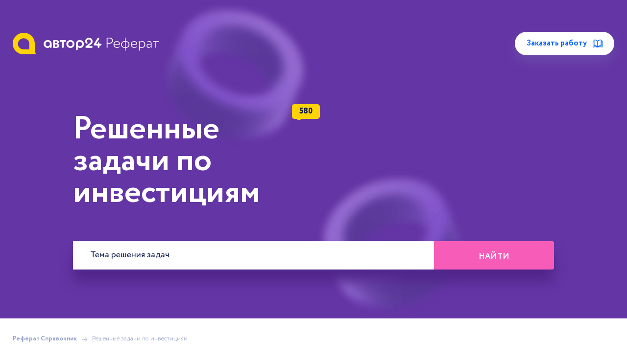

--- FILE ---
content_type: text/html; charset=UTF-8
request_url: https://author24referat.ru/reshennye_zadachi-po-investiciyam/
body_size: 15045
content:
<!DOCTYPE html><html lang="ru">
<head>
    <meta charset="utf-8">
    <meta
        name="viewport"
        content="width=device-width, user-scalable=no, initial-scale=1.0, maximum-scale=1.0, minimum-scale=1.0"
    >
    <title>Решенные задачи по инвестициям, декабрь 2025 - последнее обновление базы новыми темами, бесплатный доступ</title>
    <meta name="description" content="Решенные задачи по инвестициям, более 580 тем. Бесплатный доступ к базе с возможностью скачать оригинал решения задач. декабрь 2025 - последнее обновление базы новыми темами">
    <link rel="icon" href="/assets/img/referat/favicon.svg" type="image/svg+xml">
    <link rel="icon" href="/assets/img/referat/favicon.png" type="image/png">
            <link rel="canonical" href="https://author24referat.ru/reshennye_zadachi-po-investiciyam/"/>
        <link rel="stylesheet" href="/assets/build/css/referat.bundle.css?v=8a0b974d5174fa2a36840304b87b7d34">
        
                <script type="application/ld+json">
    {
        "@context": "http://schema.org",
        "@type": "BreadcrumbList",
        "itemListElement":
        [
            {
                "@type": "ListItem",
                "position": 1,
                "item":
                {
                    "@id": "https://author24referat.ru/",
                    "name": "Реферат.Справочник"
                }
            },
            {
                "@type": "ListItem",
                "position": 2,
                "item":
                {
                    "@id": "reshennye_zadachi-po-investiciyam/",
                    "name": "Решенные задачи по инвестициям"
                }
            }
        ]
    }
</script>


            
    </head>
<body class="template-base">



        <div class="l-head l-head--catalog">
        <div class="l-wrap">
            <div class="l-head__inner">
                <div class="l-head__header">
                    <a title="Главная страница Реферат.Справочник" href="/">
    <img class="l-head__header-logo"
         src="/assets/img/referat/logo-referat.svg"
         title="Главная страница Реферат.Справочник"
         alt="Логотип Реферат.Справочник">
</a>

                    <a class="unreg-order-link unreg-order-link--header"
   href="https://avtor24.ru/unreg-order/?ref=370630e720e19744"
   target="_blank"
>Заказать работу<svg width="16" height="16" viewBox="0 0 16 16" fill="none" xmlns="http://www.w3.org/2000/svg">
    <path d="M15.4631 3.27935L14.3415 3.2793V2.11831C14.3415 1.8525 14.147 1.62667 13.8841 1.58735C13.8382 1.58045 12.7456 1.42174 11.4299 1.66115C9.96312 1.92803 8.79334 2.58618 7.99997 3.58114C7.20655 2.58618 6.03677 1.92803 4.57006 1.66115C3.25429 1.4218 2.16166 1.58045 2.11582 1.58735C1.85292 1.62673 1.65845 1.85256 1.65845 2.11831V3.2793H0.536887C0.24043 3.2793 0 3.51973 0 3.81624V13.9336C0 14.1075 0.0841478 14.2706 0.225885 14.3713C0.367622 14.472 0.549331 14.4979 0.713479 14.4407C0.753775 14.4267 4.77709 13.0537 7.77716 14.4221C7.91873 14.4867 8.08127 14.4867 8.22284 14.4221C11.2145 13.0575 15.2464 14.4268 15.2865 14.4407C15.3441 14.4607 15.4036 14.4706 15.463 14.4706C15.5731 14.4706 15.682 14.4368 15.7741 14.3714C15.9159 14.2706 16 14.1075 16 13.9337V3.81629C15.9999 3.51978 15.7596 3.27935 15.4631 3.27935ZM1.07383 13.2153V4.35313H1.65845V11.5033C1.65845 11.6593 1.7267 11.8075 1.84473 11.9095C1.96277 12.0114 2.11975 12.0572 2.27404 12.0344C2.30367 12.0301 4.63611 11.7099 6.34018 12.8791C4.24106 12.5201 2.14017 12.9353 1.07383 13.2153ZM7.46309 12.3949C6.71254 11.7167 5.73493 11.2582 4.57006 11.0462C4.00947 10.9442 3.48939 10.9145 3.0735 10.9145C2.95002 10.9145 2.83571 10.9171 2.73233 10.9212V2.61134H2.73227C3.76419 2.5648 6.27446 2.67513 7.46309 4.6901V12.3949ZM8.53686 4.69015C9.72123 2.6838 12.2354 2.56846 13.2677 2.61269V10.9212C12.8161 10.903 12.1568 10.9139 11.4299 11.0462C10.265 11.2582 9.2874 11.7167 8.53686 12.3949V4.69015ZM9.65799 12.8794C11.3623 11.7095 13.696 12.03 13.725 12.0343C13.8797 12.0576 14.0366 12.0121 14.155 11.9102C14.2734 11.8081 14.3415 11.6597 14.3415 11.5033V4.35318H14.9261V13.2153C13.8595 12.9352 11.7577 12.5198 9.65799 12.8794Z"
          fill="currentColor"/>
</svg>
</a>
                </div>
                <div class="l-head__wrap">
                    <div class="l-head__heading">
                        <sup class="l-head__sup">580</sup>
                        <h1 class="title-1">Решенные задачи по инвестициям</h1>
                    </div>
                    <form
    class="l-form__form"
    action="/reshennye_zadachi/search/?ref=71eef39a05063c44"
    method="GET"
>
    <div class="l-form__fields">
        <input
            class="l-form__form-input"
            name="query"
            type="text"
            value=""
            placeholder="Тема решения задач"
        >
        <button class="l-form__form-btn btn">Найти</button>
    </div>
</form>
                </div>
            </div>
        </div>
        <ul class="staff-list">
            <li class="layer" data-depth="0.2"><img class="l-head__1" src="/assets/img/referat/1.png"></li>
            <li class="layer" data-depth="0.2"><img class="l-head__2" src="/assets/img/referat/2.png"></li>
        </ul>
    </div>
    <div class="l-catalog">
        <div class="l-wrap">
            <ul class="breadcrumbs">
                <li class="breadcrumbs__item">
                    <a class="breadcrumbs__link" href="/" title="Главная страница Реферат.Справочник">
                        Реферат.Справочник
                    </a>
                </li>
                <li class="breadcrumbs__item">Решенные задачи по инвестициям</li>
            </ul>
            <div class="l-catalog__inner">
                <div class="l-catalog__grid" >
                    <a
    class="banner-link-1 l-catalog__banner-link-1"
    href="https://avtor24.ru/?ref=24aaf8aac8979eb8"
    aria-label="Помощь с выполнением учебных работ"
>
    <img class="banner-link-1__img" src="/assets/img/_handbook/banner/article_banner_4.webp?v=1" alt="Нужен зачет? С Автор24 легко" />
</a>
                                            <div class="l-catalog__grid-item">
    <div
        class="catalog-item
            
            catalog-item--stretched"
    >
        <h2 class="catalog-item__title">
            <a class="catalog-item__title-link" href="/reshenie_zadach/analiz-effektivnosti-lizingovyh-platezhey/" title="1. решение задач на тему Анализ эффективности лизинговых платежей">
                Анализ эффективности лизинговых платежей
            </a>
        </h2>
        <div class="catalog-item__info">
            <div class="catalog-item__statistics">
                <div class="catalog-item__statistics-item">
                                                                                    <div class="catalog-item__statistics-icon" aria-hidden="true">
                        <span>Аа</span>
                    </div>
                    <div class="catalog-item__statistics-text">3832 символов</div>
                </div>
                <div class="catalog-item__statistics-item">
                    <div class="catalog-item__statistics-icon" aria-hidden="true">
                        <img src="/assets/img/referat/Economy.svg" alt="Предмет">
                    </div>
                    <div class="catalog-item__statistics-text">Инвестиции</div>
                </div>
                <div class="catalog-item__statistics-item">
                    <div class="catalog-item__statistics-icon" aria-hidden="true">
                        <svg>
                            <use href="/assets/img/referat/sprite.svg#icon-work-type"></use>
                        </svg>
                    </div>
                    <div class="catalog-item__statistics-text">Решение задач</div>
                </div>
            </div>
                    </div>
    </div>
</div>
                                                                    <div class="l-catalog__grid-item">
    <div
        class="catalog-item
            
            catalog-item--stretched"
    >
        <h2 class="catalog-item__title">
            <a class="catalog-item__title-link" href="/reshenie_zadach/predpriyatie-rassmatrivaet-investicionnyy-proekt-priobretenie-novoy-tehnologicheskoy-linii/" title="2. решение задач на тему Предприятие рассматривает инвестиционный проект – приобретение новой технологической линии">
                Предприятие рассматривает инвестиционный проект – приобретение новой технологической линии
            </a>
        </h2>
        <div class="catalog-item__info">
            <div class="catalog-item__statistics">
                <div class="catalog-item__statistics-item">
                                                                                    <div class="catalog-item__statistics-icon" aria-hidden="true">
                        <span>Аа</span>
                    </div>
                    <div class="catalog-item__statistics-text">1994 символов</div>
                </div>
                <div class="catalog-item__statistics-item">
                    <div class="catalog-item__statistics-icon" aria-hidden="true">
                        <img src="/assets/img/referat/Economy.svg" alt="Предмет">
                    </div>
                    <div class="catalog-item__statistics-text">Инвестиции</div>
                </div>
                <div class="catalog-item__statistics-item">
                    <div class="catalog-item__statistics-icon" aria-hidden="true">
                        <svg>
                            <use href="/assets/img/referat/sprite.svg#icon-work-type"></use>
                        </svg>
                    </div>
                    <div class="catalog-item__statistics-text">Решение задач</div>
                </div>
            </div>
                    </div>
    </div>
</div>
                                                                    <div class="l-catalog__grid-item">
    <div
        class="catalog-item
            
            catalog-item--stretched"
    >
        <h2 class="catalog-item__title">
            <a class="catalog-item__title-link" href="/reshenie_zadach/ocenit-chuvstvitelnost-akciy-kompanii-k-kolebaniyam-fondovogo-rynka/" title="3. решение задач на тему Оценить чувствительность акций компании к колебаниям фондового рынка">
                Оценить чувствительность акций компании к колебаниям фондового рынка
            </a>
        </h2>
        <div class="catalog-item__info">
            <div class="catalog-item__statistics">
                <div class="catalog-item__statistics-item">
                                                                                    <div class="catalog-item__statistics-icon" aria-hidden="true">
                        <span>Аа</span>
                    </div>
                    <div class="catalog-item__statistics-text">2415 символов</div>
                </div>
                <div class="catalog-item__statistics-item">
                    <div class="catalog-item__statistics-icon" aria-hidden="true">
                        <img src="/assets/img/referat/Economy.svg" alt="Предмет">
                    </div>
                    <div class="catalog-item__statistics-text">Инвестиции</div>
                </div>
                <div class="catalog-item__statistics-item">
                    <div class="catalog-item__statistics-icon" aria-hidden="true">
                        <svg>
                            <use href="/assets/img/referat/sprite.svg#icon-work-type"></use>
                        </svg>
                    </div>
                    <div class="catalog-item__statistics-text">Решение задач</div>
                </div>
            </div>
                    </div>
    </div>
</div>
                                                                    <div class="l-catalog__grid-item">
    <div
        class="catalog-item
            
            catalog-item--stretched"
    >
        <h2 class="catalog-item__title">
            <a class="catalog-item__title-link" href="/reshenie_zadach/predpriyatie-rassmatrivaet-investicionnyy-proekt-priobretenie-novogo-oborudovaniya-po-cene-30-mln-rub/" title="4. решение задач на тему Предприятие рассматривает инвестиционный проект – приобретение нового оборудования по цене 30 млн руб">
                Предприятие рассматривает инвестиционный проект – приобретение нового оборудования по цене 30 млн руб
            </a>
        </h2>
        <div class="catalog-item__info">
            <div class="catalog-item__statistics">
                <div class="catalog-item__statistics-item">
                                                                                    <div class="catalog-item__statistics-icon" aria-hidden="true">
                        <span>Аа</span>
                    </div>
                    <div class="catalog-item__statistics-text">2576 символов</div>
                </div>
                <div class="catalog-item__statistics-item">
                    <div class="catalog-item__statistics-icon" aria-hidden="true">
                        <img src="/assets/img/referat/Economy.svg" alt="Предмет">
                    </div>
                    <div class="catalog-item__statistics-text">Инвестиции</div>
                </div>
                <div class="catalog-item__statistics-item">
                    <div class="catalog-item__statistics-icon" aria-hidden="true">
                        <svg>
                            <use href="/assets/img/referat/sprite.svg#icon-work-type"></use>
                        </svg>
                    </div>
                    <div class="catalog-item__statistics-text">Решение задач</div>
                </div>
            </div>
                    </div>
    </div>
</div>
                                                                    <div class="l-catalog__grid-item">
    <div
        class="catalog-item
            
            catalog-item--stretched"
    >
        <h2 class="catalog-item__title">
            <a class="catalog-item__title-link" href="/reshenie_zadach/organizaciya-rassmatrivaet-investicionnyy-proekt3hn0r/" title="5. решение задач на тему Организация рассматривает инвестиционный проект">
                Организация рассматривает инвестиционный проект
            </a>
        </h2>
        <div class="catalog-item__info">
            <div class="catalog-item__statistics">
                <div class="catalog-item__statistics-item">
                                                                                    <div class="catalog-item__statistics-icon" aria-hidden="true">
                        <span>Аа</span>
                    </div>
                    <div class="catalog-item__statistics-text">1991 символов</div>
                </div>
                <div class="catalog-item__statistics-item">
                    <div class="catalog-item__statistics-icon" aria-hidden="true">
                        <img src="/assets/img/referat/Economy.svg" alt="Предмет">
                    </div>
                    <div class="catalog-item__statistics-text">Инвестиции</div>
                </div>
                <div class="catalog-item__statistics-item">
                    <div class="catalog-item__statistics-icon" aria-hidden="true">
                        <svg>
                            <use href="/assets/img/referat/sprite.svg#icon-work-type"></use>
                        </svg>
                    </div>
                    <div class="catalog-item__statistics-text">Решение задач</div>
                </div>
            </div>
                    </div>
    </div>
</div>
                                                                    <div class="l-catalog__grid-item">
    <div
        class="catalog-item
            
            catalog-item--stretched"
    >
        <h2 class="catalog-item__title">
            <a class="catalog-item__title-link" href="/reshenie_zadach/godovye-potoki-denezhnoy-nalichnosti-raspredeleny-po-godam-proekta-sleduyuschim-obrazom/" title="6. решение задач на тему Годовые потоки денежной наличности распределены по годам проекта следующим образом">
                Годовые потоки денежной наличности распределены по годам проекта следующим образом
            </a>
        </h2>
        <div class="catalog-item__info">
            <div class="catalog-item__statistics">
                <div class="catalog-item__statistics-item">
                                                                                    <div class="catalog-item__statistics-icon" aria-hidden="true">
                        <span>Аа</span>
                    </div>
                    <div class="catalog-item__statistics-text">1895 символов</div>
                </div>
                <div class="catalog-item__statistics-item">
                    <div class="catalog-item__statistics-icon" aria-hidden="true">
                        <img src="/assets/img/referat/Economy.svg" alt="Предмет">
                    </div>
                    <div class="catalog-item__statistics-text">Инвестиции</div>
                </div>
                <div class="catalog-item__statistics-item">
                    <div class="catalog-item__statistics-icon" aria-hidden="true">
                        <svg>
                            <use href="/assets/img/referat/sprite.svg#icon-work-type"></use>
                        </svg>
                    </div>
                    <div class="catalog-item__statistics-text">Решение задач</div>
                </div>
            </div>
                    </div>
    </div>
</div>
                                                                    <div class="l-catalog__grid-item">
    <div
        class="catalog-item
            
            catalog-item--stretched"
    >
        <h2 class="catalog-item__title">
            <a class="catalog-item__title-link" href="/reshenie_zadach/prognoziruemye-pokazateli-investicionnogo-proekta/" title="7. решение задач на тему Прогнозируемые показатели инвестиционного проекта">
                Прогнозируемые показатели инвестиционного проекта
            </a>
        </h2>
        <div class="catalog-item__info">
            <div class="catalog-item__statistics">
                <div class="catalog-item__statistics-item">
                                                                                    <div class="catalog-item__statistics-icon" aria-hidden="true">
                        <span>Аа</span>
                    </div>
                    <div class="catalog-item__statistics-text">626 символов</div>
                </div>
                <div class="catalog-item__statistics-item">
                    <div class="catalog-item__statistics-icon" aria-hidden="true">
                        <img src="/assets/img/referat/Economy.svg" alt="Предмет">
                    </div>
                    <div class="catalog-item__statistics-text">Инвестиции</div>
                </div>
                <div class="catalog-item__statistics-item">
                    <div class="catalog-item__statistics-icon" aria-hidden="true">
                        <svg>
                            <use href="/assets/img/referat/sprite.svg#icon-work-type"></use>
                        </svg>
                    </div>
                    <div class="catalog-item__statistics-text">Решение задач</div>
                </div>
            </div>
                    </div>
    </div>
</div>
                                                                    <div class="l-catalog__grid-item">
    <div
        class="catalog-item
            
            catalog-item--stretched"
    >
        <h2 class="catalog-item__title">
            <a class="catalog-item__title-link" href="/reshenie_zadach/investicionnyy-proekt-harakterizuetsya-sleduyuschimi-chlenami-potoka-platezhey/" title="8. решение задач на тему Инвестиционный проект характеризуется следующими членами потока платежей">
                Инвестиционный проект характеризуется следующими членами потока платежей
            </a>
        </h2>
        <div class="catalog-item__info">
            <div class="catalog-item__statistics">
                <div class="catalog-item__statistics-item">
                                                                                    <div class="catalog-item__statistics-icon" aria-hidden="true">
                        <span>Аа</span>
                    </div>
                    <div class="catalog-item__statistics-text">1703 символов</div>
                </div>
                <div class="catalog-item__statistics-item">
                    <div class="catalog-item__statistics-icon" aria-hidden="true">
                        <img src="/assets/img/referat/Economy.svg" alt="Предмет">
                    </div>
                    <div class="catalog-item__statistics-text">Инвестиции</div>
                </div>
                <div class="catalog-item__statistics-item">
                    <div class="catalog-item__statistics-icon" aria-hidden="true">
                        <svg>
                            <use href="/assets/img/referat/sprite.svg#icon-work-type"></use>
                        </svg>
                    </div>
                    <div class="catalog-item__statistics-text">Решение задач</div>
                </div>
            </div>
                    </div>
    </div>
</div>
                                                                    <div class="l-catalog__grid-item">
    <div
        class="catalog-item
            
            catalog-item--stretched"
    >
        <h2 class="catalog-item__title">
            <a class="catalog-item__title-link" href="/reshenie_zadach/kompaniya-a-gaz-imeet-v-svoem-rasporyazhenii-svobodnoe-v-nastoyaschee-vremya-oborudovanie/" title="9. решение задач на тему Компания A-GAZ имеет в своем распоряжении свободное в настоящее время оборудование">
                Компания A-GAZ имеет в своем распоряжении свободное в настоящее время оборудование
            </a>
        </h2>
        <div class="catalog-item__info">
            <div class="catalog-item__statistics">
                <div class="catalog-item__statistics-item">
                                                                                    <div class="catalog-item__statistics-icon" aria-hidden="true">
                        <span>Аа</span>
                    </div>
                    <div class="catalog-item__statistics-text">1535 символов</div>
                </div>
                <div class="catalog-item__statistics-item">
                    <div class="catalog-item__statistics-icon" aria-hidden="true">
                        <img src="/assets/img/referat/Economy.svg" alt="Предмет">
                    </div>
                    <div class="catalog-item__statistics-text">Инвестиции</div>
                </div>
                <div class="catalog-item__statistics-item">
                    <div class="catalog-item__statistics-icon" aria-hidden="true">
                        <svg>
                            <use href="/assets/img/referat/sprite.svg#icon-work-type"></use>
                        </svg>
                    </div>
                    <div class="catalog-item__statistics-text">Решение задач</div>
                </div>
            </div>
                    </div>
    </div>
</div>
                                                    <a
    class="banner-link-1 l-catalog__banner-link-1"
    href="https://avtor24.ru/?ref=24aaf8aac8979eb8"
    aria-label="Помощь с выполнением учебных работ"
>
    <img class="banner-link-1__img" src="/assets/img/_handbook/banner/article_banner_4.webp?v=1" alt="Нужен зачет? С Автор24 легко" />
</a>
                                                                    <div class="l-catalog__grid-item">
    <div
        class="catalog-item
            
            catalog-item--stretched"
    >
        <h2 class="catalog-item__title">
            <a class="catalog-item__title-link" href="/reshenie_zadach/struktura-kapitala-kompanii-vyglyadit-sleduyuschim-obrazom/" title="10. решение задач на тему Структура капитала компании выглядит следующим образом">
                Структура капитала компании выглядит следующим образом
            </a>
        </h2>
        <div class="catalog-item__info">
            <div class="catalog-item__statistics">
                <div class="catalog-item__statistics-item">
                                                                                    <div class="catalog-item__statistics-icon" aria-hidden="true">
                        <span>Аа</span>
                    </div>
                    <div class="catalog-item__statistics-text">1670 символов</div>
                </div>
                <div class="catalog-item__statistics-item">
                    <div class="catalog-item__statistics-icon" aria-hidden="true">
                        <img src="/assets/img/referat/Economy.svg" alt="Предмет">
                    </div>
                    <div class="catalog-item__statistics-text">Инвестиции</div>
                </div>
                <div class="catalog-item__statistics-item">
                    <div class="catalog-item__statistics-icon" aria-hidden="true">
                        <svg>
                            <use href="/assets/img/referat/sprite.svg#icon-work-type"></use>
                        </svg>
                    </div>
                    <div class="catalog-item__statistics-text">Решение задач</div>
                </div>
            </div>
                    </div>
    </div>
</div>
                                                                    <div class="l-catalog__grid-item">
    <div
        class="catalog-item
            
            catalog-item--stretched"
    >
        <h2 class="catalog-item__title">
            <a class="catalog-item__title-link" href="/reshenie_zadach/kompaniya-realizuet-investicionnyy-proekt/" title="11. решение задач на тему Компания реализует инвестиционный проект">
                Компания реализует инвестиционный проект
            </a>
        </h2>
        <div class="catalog-item__info">
            <div class="catalog-item__statistics">
                <div class="catalog-item__statistics-item">
                                                                                    <div class="catalog-item__statistics-icon" aria-hidden="true">
                        <span>Аа</span>
                    </div>
                    <div class="catalog-item__statistics-text">1271 символов</div>
                </div>
                <div class="catalog-item__statistics-item">
                    <div class="catalog-item__statistics-icon" aria-hidden="true">
                        <img src="/assets/img/referat/Economy.svg" alt="Предмет">
                    </div>
                    <div class="catalog-item__statistics-text">Инвестиции</div>
                </div>
                <div class="catalog-item__statistics-item">
                    <div class="catalog-item__statistics-icon" aria-hidden="true">
                        <svg>
                            <use href="/assets/img/referat/sprite.svg#icon-work-type"></use>
                        </svg>
                    </div>
                    <div class="catalog-item__statistics-text">Решение задач</div>
                </div>
            </div>
                    </div>
    </div>
</div>
                                                                    <div class="l-catalog__grid-item">
    <div
        class="catalog-item
            
            catalog-item--stretched"
    >
        <h2 class="catalog-item__title">
            <a class="catalog-item__title-link" href="/reshenie_zadach/v-ekspertnyy-sovet-iz-raznyh-regionov-strany-postupili-tri-investicionnyh-proekta-na-predmet-opredeleniya-stepeni-riska-po-kazhdomu-iz-nih/" title="12. решение задач на тему В экспертный совет из разных регионов страны поступили три инвестиционных проекта на предмет определения степени риска по каждому из них">
                В экспертный совет из разных регионов страны поступили три инвестиционных проекта на предмет определения степени риска по каждому из них
            </a>
        </h2>
        <div class="catalog-item__info">
            <div class="catalog-item__statistics">
                <div class="catalog-item__statistics-item">
                                                                                    <div class="catalog-item__statistics-icon" aria-hidden="true">
                        <span>Аа</span>
                    </div>
                    <div class="catalog-item__statistics-text">982 символов</div>
                </div>
                <div class="catalog-item__statistics-item">
                    <div class="catalog-item__statistics-icon" aria-hidden="true">
                        <img src="/assets/img/referat/Economy.svg" alt="Предмет">
                    </div>
                    <div class="catalog-item__statistics-text">Инвестиции</div>
                </div>
                <div class="catalog-item__statistics-item">
                    <div class="catalog-item__statistics-icon" aria-hidden="true">
                        <svg>
                            <use href="/assets/img/referat/sprite.svg#icon-work-type"></use>
                        </svg>
                    </div>
                    <div class="catalog-item__statistics-text">Решение задач</div>
                </div>
            </div>
                    </div>
    </div>
</div>
                                                                    <div class="l-catalog__grid-item">
    <div
        class="catalog-item
            
            catalog-item--stretched"
    >
        <h2 class="catalog-item__title">
            <a class="catalog-item__title-link" href="/reshenie_zadach/predpriyatiyu-dlya-stroitelstva-novogo-ceha-pod-klyuch-trebuyutsya-investicii-v-razmere-350-mln/" title="13. решение задач на тему Предприятию для строительства нового цеха «под ключ» требуются инвестиции в размере 350 млн">
                Предприятию для строительства нового цеха «под ключ» требуются инвестиции в размере 350 млн
            </a>
        </h2>
        <div class="catalog-item__info">
            <div class="catalog-item__statistics">
                <div class="catalog-item__statistics-item">
                                                                                    <div class="catalog-item__statistics-icon" aria-hidden="true">
                        <span>Аа</span>
                    </div>
                    <div class="catalog-item__statistics-text">1162 символов</div>
                </div>
                <div class="catalog-item__statistics-item">
                    <div class="catalog-item__statistics-icon" aria-hidden="true">
                        <img src="/assets/img/referat/Economy.svg" alt="Предмет">
                    </div>
                    <div class="catalog-item__statistics-text">Инвестиции</div>
                </div>
                <div class="catalog-item__statistics-item">
                    <div class="catalog-item__statistics-icon" aria-hidden="true">
                        <svg>
                            <use href="/assets/img/referat/sprite.svg#icon-work-type"></use>
                        </svg>
                    </div>
                    <div class="catalog-item__statistics-text">Решение задач</div>
                </div>
            </div>
                    </div>
    </div>
</div>
                                                                    <div class="l-catalog__grid-item">
    <div
        class="catalog-item
            
            catalog-item--stretched"
    >
        <h2 class="catalog-item__title">
            <a class="catalog-item__title-link" href="/reshenie_zadach/imeetsya-tri-alternativnyh-proekta-dohod-pervogo-proekta-raven-2000-doll/" title="14. решение задач на тему Имеется три альтернативных проекта Доход первого проекта равен 2000 долл">
                Имеется три альтернативных проекта Доход первого проекта равен 2000 долл
            </a>
        </h2>
        <div class="catalog-item__info">
            <div class="catalog-item__statistics">
                <div class="catalog-item__statistics-item">
                                                                                    <div class="catalog-item__statistics-icon" aria-hidden="true">
                        <span>Аа</span>
                    </div>
                    <div class="catalog-item__statistics-text">799 символов</div>
                </div>
                <div class="catalog-item__statistics-item">
                    <div class="catalog-item__statistics-icon" aria-hidden="true">
                        <img src="/assets/img/referat/Economy.svg" alt="Предмет">
                    </div>
                    <div class="catalog-item__statistics-text">Инвестиции</div>
                </div>
                <div class="catalog-item__statistics-item">
                    <div class="catalog-item__statistics-icon" aria-hidden="true">
                        <svg>
                            <use href="/assets/img/referat/sprite.svg#icon-work-type"></use>
                        </svg>
                    </div>
                    <div class="catalog-item__statistics-text">Решение задач</div>
                </div>
            </div>
                    </div>
    </div>
</div>
                                                                    <div class="l-catalog__grid-item">
    <div
        class="catalog-item
            
            catalog-item--stretched"
    >
        <h2 class="catalog-item__title">
            <a class="catalog-item__title-link" href="/reshenie_zadach/obsuzhdaetsya-proekt-razrabotki-grafitovogo-rudnika/" title="15. решение задач на тему Обсуждается проект разработки графитового рудника">
                Обсуждается проект разработки графитового рудника
            </a>
        </h2>
        <div class="catalog-item__info">
            <div class="catalog-item__statistics">
                <div class="catalog-item__statistics-item">
                                                                                    <div class="catalog-item__statistics-icon" aria-hidden="true">
                        <span>Аа</span>
                    </div>
                    <div class="catalog-item__statistics-text">1508 символов</div>
                </div>
                <div class="catalog-item__statistics-item">
                    <div class="catalog-item__statistics-icon" aria-hidden="true">
                        <img src="/assets/img/referat/Economy.svg" alt="Предмет">
                    </div>
                    <div class="catalog-item__statistics-text">Инвестиции</div>
                </div>
                <div class="catalog-item__statistics-item">
                    <div class="catalog-item__statistics-icon" aria-hidden="true">
                        <svg>
                            <use href="/assets/img/referat/sprite.svg#icon-work-type"></use>
                        </svg>
                    </div>
                    <div class="catalog-item__statistics-text">Решение задач</div>
                </div>
            </div>
                    </div>
    </div>
</div>
                                                                    <div class="l-catalog__grid-item">
    <div
        class="catalog-item
            
            catalog-item--stretched"
    >
        <h2 class="catalog-item__title">
            <a class="catalog-item__title-link" href="/reshenie_zadach/portfel-investora-sostoit-iz-obyknovennyh-akciy-kompaniy-a/" title="16. решение задач на тему Портфель инвестора состоит из обыкновенных акций компаний А">
                Портфель инвестора состоит из обыкновенных акций компаний А
            </a>
        </h2>
        <div class="catalog-item__info">
            <div class="catalog-item__statistics">
                <div class="catalog-item__statistics-item">
                                                                                    <div class="catalog-item__statistics-icon" aria-hidden="true">
                        <span>Аа</span>
                    </div>
                    <div class="catalog-item__statistics-text">1352 символов</div>
                </div>
                <div class="catalog-item__statistics-item">
                    <div class="catalog-item__statistics-icon" aria-hidden="true">
                        <img src="/assets/img/referat/Economy.svg" alt="Предмет">
                    </div>
                    <div class="catalog-item__statistics-text">Инвестиции</div>
                </div>
                <div class="catalog-item__statistics-item">
                    <div class="catalog-item__statistics-icon" aria-hidden="true">
                        <svg>
                            <use href="/assets/img/referat/sprite.svg#icon-work-type"></use>
                        </svg>
                    </div>
                    <div class="catalog-item__statistics-text">Решение задач</div>
                </div>
            </div>
                    </div>
    </div>
</div>
                                                                    <div class="l-catalog__grid-item">
    <div
        class="catalog-item
            
            catalog-item--stretched"
    >
        <h2 class="catalog-item__title">
            <a class="catalog-item__title-link" href="/reshenie_zadach/v-techenie-pyati-let-akcii-korporacii-prinosili-sleduyuschie-dohodyygfrm/" title="17. решение задач на тему В течение пяти лет акции корпорации приносили следующие доходы">
                В течение пяти лет акции корпорации приносили следующие доходы
            </a>
        </h2>
        <div class="catalog-item__info">
            <div class="catalog-item__statistics">
                <div class="catalog-item__statistics-item">
                                                                                    <div class="catalog-item__statistics-icon" aria-hidden="true">
                        <span>Аа</span>
                    </div>
                    <div class="catalog-item__statistics-text">996 символов</div>
                </div>
                <div class="catalog-item__statistics-item">
                    <div class="catalog-item__statistics-icon" aria-hidden="true">
                        <img src="/assets/img/referat/Economy.svg" alt="Предмет">
                    </div>
                    <div class="catalog-item__statistics-text">Инвестиции</div>
                </div>
                <div class="catalog-item__statistics-item">
                    <div class="catalog-item__statistics-icon" aria-hidden="true">
                        <svg>
                            <use href="/assets/img/referat/sprite.svg#icon-work-type"></use>
                        </svg>
                    </div>
                    <div class="catalog-item__statistics-text">Решение задач</div>
                </div>
            </div>
                    </div>
    </div>
</div>
                                                                    <div class="l-catalog__grid-item">
    <div
        class="catalog-item
            
            catalog-item--stretched"
    >
        <h2 class="catalog-item__title">
            <a class="catalog-item__title-link" href="/reshenie_zadach/rynochnaya-stoimost-akcii-5000-rub-raspredelenie-stoimosti-akcii-cherez-3-goda-sleduyuschee/" title="18. решение задач на тему Рыночная стоимость акции 5000 руб распределение стоимости акции через 3 года следующее">
                Рыночная стоимость акции 5000 руб распределение стоимости акции через 3 года следующее
            </a>
        </h2>
        <div class="catalog-item__info">
            <div class="catalog-item__statistics">
                <div class="catalog-item__statistics-item">
                                                                                    <div class="catalog-item__statistics-icon" aria-hidden="true">
                        <span>Аа</span>
                    </div>
                    <div class="catalog-item__statistics-text">774 символов</div>
                </div>
                <div class="catalog-item__statistics-item">
                    <div class="catalog-item__statistics-icon" aria-hidden="true">
                        <img src="/assets/img/referat/Economy.svg" alt="Предмет">
                    </div>
                    <div class="catalog-item__statistics-text">Инвестиции</div>
                </div>
                <div class="catalog-item__statistics-item">
                    <div class="catalog-item__statistics-icon" aria-hidden="true">
                        <svg>
                            <use href="/assets/img/referat/sprite.svg#icon-work-type"></use>
                        </svg>
                    </div>
                    <div class="catalog-item__statistics-text">Решение задач</div>
                </div>
            </div>
                    </div>
    </div>
</div>
                                                    <a
    class="banner-link-1 l-catalog__banner-link-1"
    href="https://avtor24.ru/?ref=24aaf8aac8979eb8"
    aria-label="Помощь с выполнением учебных работ"
>
    <img class="banner-link-1__img" src="/assets/img/_handbook/banner/article_banner_4.webp?v=1" alt="Нужен зачет? С Автор24 легко" />
</a>
                                                                    <div class="l-catalog__grid-item">
    <div
        class="catalog-item
            
            catalog-item--stretched"
    >
        <h2 class="catalog-item__title">
            <a class="catalog-item__title-link" href="/reshenie_zadach/vybrat-naibolee-vygodnyy-variant-investirovaniyaohshe/" title="19. решение задач на тему Выбрать наиболее выгодный вариант инвестирования">
                Выбрать наиболее выгодный вариант инвестирования
            </a>
        </h2>
        <div class="catalog-item__info">
            <div class="catalog-item__statistics">
                <div class="catalog-item__statistics-item">
                                                                                    <div class="catalog-item__statistics-icon" aria-hidden="true">
                        <span>Аа</span>
                    </div>
                    <div class="catalog-item__statistics-text">677 символов</div>
                </div>
                <div class="catalog-item__statistics-item">
                    <div class="catalog-item__statistics-icon" aria-hidden="true">
                        <img src="/assets/img/referat/Economy.svg" alt="Предмет">
                    </div>
                    <div class="catalog-item__statistics-text">Инвестиции</div>
                </div>
                <div class="catalog-item__statistics-item">
                    <div class="catalog-item__statistics-icon" aria-hidden="true">
                        <svg>
                            <use href="/assets/img/referat/sprite.svg#icon-work-type"></use>
                        </svg>
                    </div>
                    <div class="catalog-item__statistics-text">Решение задач</div>
                </div>
            </div>
                    </div>
    </div>
</div>
                                                                    <div class="l-catalog__grid-item">
    <div
        class="catalog-item
            
            catalog-item--stretched"
    >
        <h2 class="catalog-item__title">
            <a class="catalog-item__title-link" href="/reshenie_zadach/rasschitat-dohod-i-risk-aktivov-v-portfelebytui/" title="20. решение задач на тему Рассчитать доход и риск активов в портфеле">
                Рассчитать доход и риск активов в портфеле
            </a>
        </h2>
        <div class="catalog-item__info">
            <div class="catalog-item__statistics">
                <div class="catalog-item__statistics-item">
                                                                                    <div class="catalog-item__statistics-icon" aria-hidden="true">
                        <span>Аа</span>
                    </div>
                    <div class="catalog-item__statistics-text">389 символов</div>
                </div>
                <div class="catalog-item__statistics-item">
                    <div class="catalog-item__statistics-icon" aria-hidden="true">
                        <img src="/assets/img/referat/Economy.svg" alt="Предмет">
                    </div>
                    <div class="catalog-item__statistics-text">Инвестиции</div>
                </div>
                <div class="catalog-item__statistics-item">
                    <div class="catalog-item__statistics-icon" aria-hidden="true">
                        <svg>
                            <use href="/assets/img/referat/sprite.svg#icon-work-type"></use>
                        </svg>
                    </div>
                    <div class="catalog-item__statistics-text">Решение задач</div>
                </div>
            </div>
                    </div>
    </div>
</div>
                                                                    <div class="l-catalog__grid-item">
    <div
        class="catalog-item
            
            catalog-item--stretched"
    >
        <h2 class="catalog-item__title">
            <a class="catalog-item__title-link" href="/reshenie_zadach/opredelit-sredniy-ozhidaemyy-dohod-i-meru-riska-po-pokazatelyam-variaciisssl2/" title="21. решение задач на тему Определить средний ожидаемый доход и меру риска по показателям вариации">
                Определить средний ожидаемый доход и меру риска по показателям вариации
            </a>
        </h2>
        <div class="catalog-item__info">
            <div class="catalog-item__statistics">
                <div class="catalog-item__statistics-item">
                                                                                    <div class="catalog-item__statistics-icon" aria-hidden="true">
                        <span>Аа</span>
                    </div>
                    <div class="catalog-item__statistics-text">488 символов</div>
                </div>
                <div class="catalog-item__statistics-item">
                    <div class="catalog-item__statistics-icon" aria-hidden="true">
                        <img src="/assets/img/referat/Economy.svg" alt="Предмет">
                    </div>
                    <div class="catalog-item__statistics-text">Инвестиции</div>
                </div>
                <div class="catalog-item__statistics-item">
                    <div class="catalog-item__statistics-icon" aria-hidden="true">
                        <svg>
                            <use href="/assets/img/referat/sprite.svg#icon-work-type"></use>
                        </svg>
                    </div>
                    <div class="catalog-item__statistics-text">Решение задач</div>
                </div>
            </div>
                    </div>
    </div>
</div>
                                                                    <div class="l-catalog__grid-item">
    <div
        class="catalog-item
            
            catalog-item--stretched"
    >
        <h2 class="catalog-item__title">
            <a class="catalog-item__title-link" href="/reshenie_zadach/rasschitat-vnutrennyuyu-normu-dohodnosti-proekta/" title="22. решение задач на тему Рассчитать внутреннюю норму доходности проекта">
                Рассчитать внутреннюю норму доходности проекта
            </a>
        </h2>
        <div class="catalog-item__info">
            <div class="catalog-item__statistics">
                <div class="catalog-item__statistics-item">
                                                                                    <div class="catalog-item__statistics-icon" aria-hidden="true">
                        <span>Аа</span>
                    </div>
                    <div class="catalog-item__statistics-text">1031 символов</div>
                </div>
                <div class="catalog-item__statistics-item">
                    <div class="catalog-item__statistics-icon" aria-hidden="true">
                        <img src="/assets/img/referat/Economy.svg" alt="Предмет">
                    </div>
                    <div class="catalog-item__statistics-text">Инвестиции</div>
                </div>
                <div class="catalog-item__statistics-item">
                    <div class="catalog-item__statistics-icon" aria-hidden="true">
                        <svg>
                            <use href="/assets/img/referat/sprite.svg#icon-work-type"></use>
                        </svg>
                    </div>
                    <div class="catalog-item__statistics-text">Решение задач</div>
                </div>
            </div>
                    </div>
    </div>
</div>
                                                                    <div class="l-catalog__grid-item">
    <div
        class="catalog-item
            
            catalog-item--stretched"
    >
        <h2 class="catalog-item__title">
            <a class="catalog-item__title-link" href="/reshenie_zadach/organizaciya-investicionnoy-deyatelnosti-kakova-budet-buduschaya-stoimost-1-tys/" title="23. решение задач на тему Организация инвестиционной деятельности Какова будет будущая стоимость 1 тыс">
                Организация инвестиционной деятельности Какова будет будущая стоимость 1 тыс
            </a>
        </h2>
        <div class="catalog-item__info">
            <div class="catalog-item__statistics">
                <div class="catalog-item__statistics-item">
                                                                                    <div class="catalog-item__statistics-icon" aria-hidden="true">
                        <span>Аа</span>
                    </div>
                    <div class="catalog-item__statistics-text">620 символов</div>
                </div>
                <div class="catalog-item__statistics-item">
                    <div class="catalog-item__statistics-icon" aria-hidden="true">
                        <img src="/assets/img/referat/Economy.svg" alt="Предмет">
                    </div>
                    <div class="catalog-item__statistics-text">Инвестиции</div>
                </div>
                <div class="catalog-item__statistics-item">
                    <div class="catalog-item__statistics-icon" aria-hidden="true">
                        <svg>
                            <use href="/assets/img/referat/sprite.svg#icon-work-type"></use>
                        </svg>
                    </div>
                    <div class="catalog-item__statistics-text">Решение задач</div>
                </div>
            </div>
                    </div>
    </div>
</div>
                                                                    <div class="l-catalog__grid-item">
    <div
        class="catalog-item
            
            catalog-item--stretched"
    >
        <h2 class="catalog-item__title">
            <a class="catalog-item__title-link" href="/reshenie_zadach/opredelit-sredniy-ozhidaemyy-dohod-i-risk-na-1-rubl-dohoda-dlya-sleduyuschih-scenarievghzwq/" title="24. решение задач на тему Определить средний ожидаемый доход и риск на 1 рубль дохода для следующих сценариев">
                Определить средний ожидаемый доход и риск на 1 рубль дохода для следующих сценариев
            </a>
        </h2>
        <div class="catalog-item__info">
            <div class="catalog-item__statistics">
                <div class="catalog-item__statistics-item">
                                                                                    <div class="catalog-item__statistics-icon" aria-hidden="true">
                        <span>Аа</span>
                    </div>
                    <div class="catalog-item__statistics-text">503 символов</div>
                </div>
                <div class="catalog-item__statistics-item">
                    <div class="catalog-item__statistics-icon" aria-hidden="true">
                        <img src="/assets/img/referat/Economy.svg" alt="Предмет">
                    </div>
                    <div class="catalog-item__statistics-text">Инвестиции</div>
                </div>
                <div class="catalog-item__statistics-item">
                    <div class="catalog-item__statistics-icon" aria-hidden="true">
                        <svg>
                            <use href="/assets/img/referat/sprite.svg#icon-work-type"></use>
                        </svg>
                    </div>
                    <div class="catalog-item__statistics-text">Решение задач</div>
                </div>
            </div>
                    </div>
    </div>
</div>
                                                            </div>
            </div>
                                        <div class="pagination">
        
    <a class="pagination__link" >1</a>
                                        <a class="pagination__link" href="?page=2">
                2
            </a>
                                                                                                                                                                                                                                                                                                                                    <a class="pagination__link pagination__link--dots">...</a>
                        <a class="pagination__link" href="?page=25">
                25
            </a>
                        
                <a class="pagination__link pagination__link_next-arrow" href="?page=2">
            <svg>
                <use href="/assets/img/referat/sprite.svg#arrow-theme"></use>
            </svg>
        </a>
    </div>

            <a
    class="banner-link-1 l-catalog__banner-link-2"
    href="https://avtor24.ru/?ref=24aaf8aac8979eb8"
    aria-label="Помощь с выполнением учебных работ"
>
    <img class="banner-link-1__img" src="/assets/img/_handbook/banner/article_banner_5.webp?v=1" alt="Нужен зачет? С Автор24 легко" />
</a>
        </div>
    </div>
                <footer class="footer">
    <div class="footer-main">
        <div class="l-wrap">
            <div class="footer-main__inner">
                <div class="footer-main__info footer-info">
                    <a
                        class="footer-info__number"
                        href="tel:8-800-775-03-30"
                        aria-label="Позвонить в тех. поддержку"
                    >
                        8-800-775-03-30
                    </a>
                    <p class="footer-info__shedule">Работаем по будням с 10:00 до 20:00 по Мск</p>
                    <a
                        class="footer-info__support"
                        href="mailto:support@avtor24.ru"
                        aria-label="Написать в тех. поддержку"
                    >
                        support@avtor24.ru
                    </a>
                    <div class="footer-info__download-app-links">
                                                    <a class="download-app-link"
                               href="https://bannersite.onelink.me/NEmW/v8f756qd"
                            >
                                <div class="download-app-link__ico"><svg width="113" height="32" viewBox="0 0 113 32" fill="none" xmlns="http://www.w3.org/2000/svg">
<path fill-rule="evenodd" clip-rule="evenodd" d="M48.3104 16.4289C50.5657 16.4289 52.0524 18.2117 52.0524 20.9655C52.0524 23.727 50.5744 25.5011 48.344 25.5011C47.1911 25.5614 46.1051 24.9576 45.548 23.9464H45.5058V28.3479H43.6818V16.5219H45.4474V17.9999H45.4809C46.0628 16.9951 47.1499 16.3915 48.3104 16.4289ZM58.091 16.4289C60.3463 16.4289 61.833 18.2117 61.833 20.9655C61.833 23.727 60.355 25.5011 58.1245 25.5011C56.9716 25.5614 55.8857 24.9576 55.3286 23.9464H55.2864V28.3479H53.4623V16.5219H55.2279V17.9999H55.2614C55.8433 16.9951 56.9304 16.3915 58.091 16.4289ZM71.186 13.0166C73.7615 13.0166 75.5271 14.4611 75.5865 16.564H73.7452C73.635 15.3477 72.6295 14.6135 71.1601 14.6135C69.6908 14.6135 68.6853 15.3563 68.6853 16.4375C68.6853 17.2992 69.3275 17.8062 70.8985 18.1944L72.2413 18.5241C74.7421 19.1155 75.7811 20.1201 75.7811 21.9028C75.7811 24.1831 73.9647 25.6113 71.0758 25.6113C68.3728 25.6113 66.5478 24.2167 66.4299 22.0121L68.2971 22.0122C68.4323 23.2209 69.6064 24.0145 71.211 24.0145C72.7484 24.0145 73.8545 23.2208 73.8545 22.131C73.8545 21.185 73.1874 20.6185 71.6078 20.2303L70.0282 19.8498C67.7901 19.3092 66.751 18.2625 66.751 16.564C66.751 14.4611 68.5837 13.0166 71.186 13.0166ZM86.6007 16.4126C89.1772 16.4126 90.8162 18.1695 90.8162 20.9655C90.8162 23.7691 89.1858 25.5184 86.6007 25.5184C84.0165 25.5184 82.3862 23.7691 82.3862 20.9655C82.3862 18.1696 84.0329 16.4126 86.6007 16.4126ZM101.371 16.4126C103.83 16.4126 105.376 18.1015 105.376 20.7959V21.4208H99.0995V21.531C99.0409 22.1926 99.2694 22.8474 99.7268 23.329C100.184 23.8106 100.826 24.0725 101.49 24.048C102.375 24.131 103.21 23.6227 103.542 22.7982L105.274 22.7982C105.029 24.4113 103.458 25.5184 101.448 25.5184C98.8628 25.5184 97.2583 23.7864 97.2583 21.0077C97.2583 18.2204 98.8714 16.4126 101.371 16.4126ZM79.7177 14.4189V16.5219H81.4075V17.9664H79.7177V22.8653C79.7177 23.6263 80.056 23.981 80.7989 23.981C80.9995 23.9775 81.1997 23.9634 81.3989 23.9387V25.3746C81.0649 25.437 80.7254 25.4653 80.3857 25.4589C78.5866 25.4589 77.885 24.7832 77.885 23.0598V17.9664H76.5929V16.5219H77.885V14.4189H79.7177ZM38.1484 13.2198L42.5489 25.4082H40.5475L39.4328 22.1138H34.7869L33.6712 25.4082H31.7034L36.1039 13.2198H38.1484ZM96.2394 16.4289C96.4496 16.4282 96.6592 16.451 96.8643 16.497V18.2031C96.599 18.122 96.3221 18.0848 96.0448 18.0929C95.5085 18.0711 94.9896 18.2848 94.6241 18.6779C94.2587 19.071 94.0833 19.6041 94.1441 20.1374V25.4082H92.32V16.5219H94.0597V18.0344H94.1019C94.3445 17.0607 95.2367 16.3906 96.2394 16.4289ZM20.6193 9.20826C22.1859 9.25728 23.6376 10.0421 24.5366 11.326C23.118 12.1982 22.2451 13.7362 22.2236 15.4013C22.2257 17.2852 23.3539 18.9853 25.0889 19.7191C24.7552 20.8031 24.2522 21.8275 23.5986 22.7544L23.4162 23.0253C22.5912 24.2386 21.6996 25.3521 20.3395 25.3742C18.92 25.407 18.443 24.5389 16.8149 24.5389C15.1715 24.5389 14.6631 25.3505 13.3017 25.407C11.9104 25.4585 10.8472 24.0054 9.93743 22.7046C8.11908 20.048 6.70317 15.218 8.6014 11.9315C9.49279 10.3297 11.1594 9.31328 12.9916 9.25409C14.3841 9.22544 15.6772 10.1945 16.5334 10.1945C17.3733 10.1945 18.9711 9.03526 20.6193 9.20826ZM86.6007 17.9156C85.1227 17.9156 84.2447 19.0562 84.2447 20.9655C84.2447 22.8911 85.1227 24.0145 86.6007 24.0145C88.0787 24.0145 88.9577 22.8911 88.9577 20.9655C88.9577 19.0476 88.0787 17.9156 86.6007 17.9156ZM47.8293 17.9836C46.4356 17.9836 45.4982 19.1913 45.4982 20.9655C45.4982 22.756 46.4356 23.9551 47.8293 23.9551C49.2478 23.9551 50.1776 22.7809 50.1776 20.9655C50.1776 19.1664 49.2478 17.9836 47.8293 17.9836ZM57.6098 17.9836C56.2161 17.9836 55.2787 19.1913 55.2787 20.9655C55.2787 22.756 56.2161 23.9551 57.6098 23.9551C59.0284 23.9551 59.9581 22.7809 59.9581 20.9655C59.9581 19.1664 59.0284 17.9836 57.6098 17.9836ZM37.1353 15.2471H37.0845L35.2681 20.5936H38.9507L37.1353 15.2471ZM101.371 17.8906C100.771 17.8871 100.195 18.1233 99.7698 18.5468C99.3448 18.9703 99.1066 19.546 99.1081 20.146H103.551C103.584 19.5515 103.368 18.9702 102.954 18.5421C102.54 18.114 101.966 17.8778 101.371 17.8906ZM54.0101 5.59444L55.1181 9.10496H55.1871L56.2913 5.59444H57.2163L55.5686 10.1967C55.191 11.2721 54.7731 11.6172 53.8721 11.6172C53.7992 11.6172 53.5922 11.609 53.5107 11.5971V10.8461C53.6051 10.8581 53.7002 10.8635 53.7954 10.8624C54.1802 10.8909 54.5247 10.625 54.5947 10.2456L54.6599 10.0304L53.0602 5.59444H54.0101ZM50.5144 5.52115C51.6388 5.52112 52.349 6.39767 52.349 7.80236C52.349 9.20656 51.6388 10.087 50.5231 10.087C49.9639 10.1251 49.4333 9.83555 49.163 9.34459H49.0939V11.4835H48.2217V5.59445H49.0614V6.32486H49.1265C49.4014 5.81743 49.9375 5.50695 50.5144 5.52115ZM35.8043 4.01532C36.9574 4.01532 37.7693 4.66086 37.7693 5.59013C37.7748 6.23166 37.3315 6.78988 36.7053 6.92964V6.99865C37.4552 7.03192 38.0373 7.66479 38.0079 8.41484C37.9541 8.93808 37.6918 9.41758 37.2803 9.74517C36.8687 10.0728 36.3426 10.2208 35.8206 10.156C35.2974 10.2273 34.7677 10.083 34.353 9.75629C33.9382 9.42954 33.674 8.94833 33.6209 8.423H34.4941C34.5468 8.98324 35.0615 9.34463 35.8206 9.34463C36.5797 9.34463 37.0753 8.93871 37.0753 8.36648C37.0753 7.78611 36.6085 7.42858 35.7928 7.42858H34.9848V6.63347H35.7679C36.0404 6.6674 36.3147 6.58585 36.5245 6.40853C36.7342 6.23121 36.8602 5.97427 36.8721 5.69989C36.8721 5.15977 36.4657 4.81088 35.7765 4.81088C35.4975 4.77189 35.2146 4.84734 34.992 5.02008C34.7694 5.19282 34.6261 5.44819 34.5947 5.72816H33.7349C33.7648 5.21966 34.0046 4.74643 34.397 4.42164C34.7894 4.09684 35.2992 3.94967 35.8043 4.01532ZM74.165 5.50913C75.3948 5.50913 76.1376 6.3493 76.1376 7.73715V8.04151H73.0167V8.09039C72.9888 8.41843 73.1007 8.74302 73.3248 8.98415C73.549 9.22527 73.8646 9.36052 74.1938 9.35654C74.6202 9.40753 75.0352 9.19586 75.2443 8.82073L76.0849 8.82076C75.8396 9.65435 75.0327 10.1928 74.1688 10.0994C73.5795 10.115 73.0131 9.87068 72.62 9.43138C72.2268 8.99208 72.0466 8.40217 72.1272 7.81816C72.0488 7.23254 72.2283 6.64168 72.6192 6.19868C73.0102 5.75567 73.5742 5.50409 74.165 5.50913ZM59.7141 5.50917C60.7647 5.50917 61.3657 5.98411 61.3657 6.73078C61.3758 7.15928 61.0849 7.53649 60.6679 7.63561V7.70462C61.1665 7.76894 61.5381 8.19632 61.5324 8.69906C61.5324 9.53923 60.8174 10.0951 59.7256 10.0951C58.7604 10.0951 57.9764 9.65275 57.8959 8.7599H58.7643C58.8496 9.14956 59.2148 9.35273 59.7256 9.35273C60.3065 9.35273 60.6631 9.09681 60.6631 8.69904C60.6631 8.27299 60.3429 8.06979 59.7256 8.06979H59.0643V7.39213H59.7141C60.2413 7.39213 60.5097 7.18941 60.5097 6.81991C60.5097 6.49546 60.25 6.24769 59.7141 6.24769C59.2263 6.24769 58.8697 6.45473 58.8131 6.80363H57.9726C58.1033 5.96961 58.8778 5.39391 59.7141 5.50917ZM40.9773 5.50915C42.0854 5.50915 42.7103 6.06076 42.7103 6.99435V10.0141H41.8697V9.393H41.8007C41.5155 9.84658 41.0084 10.1117 40.4732 10.0869C40.098 10.126 39.7238 10.0044 39.4431 9.75243C39.1624 9.50042 39.0014 9.14143 39 8.76422C39 7.96866 39.5933 7.51002 40.6438 7.44484L41.841 7.37583V6.99435C41.841 6.52755 41.5333 6.26397 40.9361 6.26397C40.4492 6.26397 40.1128 6.44273 40.015 6.7552H39.1706C39.2597 5.99607 39.9748 5.50915 40.9773 5.50915ZM47.0629 5.59444V6.32861L45.0251 6.32866V10.0141H44.1529V5.59444H47.0629ZM63.6531 5.59444V8.63434H63.7221L65.7589 5.59444H66.6235V10.0141H65.7589V6.95793H65.6938L63.6531 10.0141H62.7885V5.59444H63.6531ZM81.7755 5.59444C82.6401 5.59444 83.1471 6.03248 83.1471 6.71827C83.1499 7.16673 82.8386 7.556 82.4005 7.65185V7.72086C82.9365 7.75472 83.352 8.20267 83.3455 8.73975C83.3455 9.51086 82.7656 10.0141 81.7956 10.0141H79.7828V5.59444H81.7755ZM71.3863 5.59449V6.32866H69.9945V10.0141H69.1213V6.32866H67.7296V5.59449H71.3863ZM41.841 8.01707L40.7616 8.08607C40.153 8.12681 39.8769 8.33385 39.8769 8.72347C39.8769 9.12125 40.222 9.35273 40.6965 9.35273C40.9774 9.38117 41.2578 9.2944 41.4736 9.11227C41.6893 8.93014 41.8219 8.66825 41.841 8.38656V8.01707ZM81.5723 8.04965H80.6474V9.34459H81.6816C82.1973 9.34459 82.4733 9.11695 82.4733 8.69904C82.4733 8.2567 82.1609 8.04965 81.5723 8.04965ZM50.271 6.3047C49.5368 6.3047 49.0777 6.88076 49.0777 7.8062C49.0777 8.72732 49.5368 9.30386 50.2672 9.30386C51.01 9.30386 51.4519 8.73977 51.4519 7.80236C51.4519 6.86878 51.01 6.3047 50.271 6.3047ZM20.6364 4.03507C20.7315 5.27592 20.3391 6.50494 19.5425 7.46113C18.7698 8.42228 17.5988 8.97591 16.3656 8.96321C16.2872 7.75808 16.691 6.5712 17.4882 5.66398C18.2955 4.74448 19.4195 4.16288 20.6364 4.03507ZM81.6087 6.26395H80.6474V7.40839H81.5119C82.0391 7.40839 82.2912 7.20567 82.2912 6.83186C82.2912 6.48728 82.0717 6.26395 81.6087 6.26395ZM74.1612 6.2515C73.8563 6.24735 73.5627 6.36666 73.3472 6.5823C73.1316 6.79794 73.0124 7.09157 73.0167 7.39643H75.2481C75.2704 7.09664 75.1651 6.80137 74.9581 6.58335C74.7511 6.36532 74.4617 6.24482 74.1612 6.2515Z" fill="#7D2AEB"/>
</svg>
</div>
                            </a>
                            <a class="download-app-link"
                               href="https://bannersite.onelink.me/NEmW/v8f756qd">
                                <div
                                    class="download-app-link__ico"><svg width="113" height="32" viewBox="0 0 113 32" fill="none" xmlns="http://www.w3.org/2000/svg">
<path fill-rule="evenodd" clip-rule="evenodd" d="M64.9699 17.9632C65.8781 17.9632 66.5985 18.3723 66.9734 18.8249H67.0307V18.1963H68.6172V25.1242C68.6172 27.9736 66.9591 29.1429 64.9985 29.1429C63.1534 29.1429 62.043 27.8865 61.6251 26.8632L63.0809 26.2491C63.3404 26.8777 63.9749 27.6234 64.9985 27.6234C66.2531 27.6234 67.0307 26.8342 67.0307 25.3573V24.8022H66.9734C66.5985 25.2703 65.8781 25.6794 64.9699 25.6794C63.0666 25.6794 61.3226 23.9984 61.3226 21.8358C61.3226 19.6577 63.0666 17.9632 64.9699 17.9632ZM4.86467 2.40471C4.91066 2.39718 4.95583 2.39887 4.99934 2.40877C5.03927 2.41554 5.07977 2.42699 5.12028 2.44342L15.8303 8.0202L20.6679 10.8408C20.6964 10.8479 20.7243 10.8579 20.7512 10.8715L25.7547 13.8066C26.0028 13.9743 26.1682 14.2258 26.1682 14.5193C26.1682 14.8129 26.0028 15.1064 25.7547 15.2322L20.8474 18.1109C20.8193 18.1352 20.7872 18.1551 20.7512 18.1673L20.7058 18.2126C20.6502 18.2663 20.6106 18.2931 20.5444 18.2931L20.5377 18.2928L15.8303 21.0605L5.12028 27.0986C5.03755 27.1405 4.99624 27.1405 4.91352 27.1405C4.83079 27.1405 4.74812 27.1405 4.70676 27.0986C4.58272 27.0147 4.5 26.8889 4.5 26.7212V2.82074C4.5 2.66887 4.56805 2.51739 4.70361 2.45888C4.75269 2.42955 4.80706 2.41143 4.86467 2.40471ZM102.602 18.1899L104.589 23.1067H104.646L106.56 18.1899H108.417L103.826 28.8843H102.084L103.783 25.0616L100.804 18.1899H102.602ZM5.32703 3.78517V25.6968L16.6929 14.5559L5.32703 3.78517ZM17.3171 15.1503L15.0033 17.4085L7.47096 24.7917L15.4168 20.3478L19.8597 17.7615L17.3171 15.1503ZM75.8393 17.9632C77.8141 17.9632 78.7805 19.5561 79.0973 20.4179L79.27 20.857L74.1812 22.9906C74.5704 23.7644 75.1762 24.159 76.0263 24.159C76.8772 24.159 77.4687 23.7354 77.9009 23.0922L79.1984 23.9694C78.7805 24.5981 77.7712 25.6794 76.0263 25.6794C73.8644 25.6794 72.2501 23.9839 72.2501 21.8213C72.2501 19.5262 73.8787 17.9632 75.8393 17.9632ZM38.5549 13.695C40.357 13.695 41.6393 14.4117 42.6057 15.3469L41.4666 16.5017C40.7749 15.844 39.8381 15.3324 38.5549 15.3324C36.1765 15.3324 34.3161 17.2755 34.3161 19.6876C34.3161 22.0989 36.1765 24.042 38.5549 24.042C40.0967 24.042 40.9763 23.4142 41.5391 22.8445C41.9999 22.3764 42.3024 21.7042 42.4178 20.7835H38.5549V19.147H43.9891C44.0473 19.4391 44.0759 19.7892 44.0759 20.1693C44.0759 21.3976 43.7439 22.9171 42.6773 23.9984C41.6393 25.0952 40.3132 25.6794 38.5549 25.6794C35.2969 25.6794 32.5578 22.9906 32.5578 19.6876C32.5578 16.3847 35.2969 13.695 38.5549 13.695ZM48.4686 17.9632C50.5732 17.9632 52.2886 19.5851 52.2886 21.8213C52.2886 24.042 50.5732 25.6794 48.4686 25.6794C46.3631 25.6794 44.6477 24.042 44.6477 21.8213C44.6477 19.5851 46.3631 17.9632 48.4686 17.9632ZM56.802 17.9632C58.9066 17.9632 60.622 19.5851 60.622 21.8213C60.622 24.042 58.9066 25.6794 56.802 25.6794C54.6974 25.6794 52.982 24.042 52.982 21.8213C52.982 19.5851 54.6974 17.9632 56.802 17.9632ZM97.2925 17.9423C99.2065 17.9423 100.688 19.0653 100.688 21.0792V25.4263H99.0768V24.5509H99.0195C98.6303 25.1496 98.0119 25.6603 96.889 25.6603C95.4215 25.6603 94.1114 24.6824 94.1114 23.1648C94.1114 21.5019 95.7382 20.612 97.3355 20.612C98.1274 20.612 98.7743 20.8742 99.0768 21.0493V20.9332C99.0625 19.9988 98.1846 19.4736 97.3211 19.4736C96.7019 19.4736 96.1123 19.6786 95.7955 20.3054L94.3137 19.6786C94.8318 18.482 96.0836 17.9423 97.2925 17.9423ZM93.1907 14.105V25.4453H91.5209V14.105H93.1907ZM86.9305 14.105C88.781 14.105 90.6002 15.463 90.6002 17.6266C90.6002 19.7901 88.781 21.1491 86.9305 21.1491H84.5986V25.4453H82.9298V14.105H86.9305ZM71.443 14.1041V25.4453H69.7706V14.1041H71.443ZM65.114 19.4826C63.9606 19.4826 62.995 20.4769 62.995 21.8358C62.995 23.1802 63.9606 24.159 65.114 24.159C66.2531 24.159 67.1461 23.1802 67.1461 21.8358C67.1461 20.4769 66.2531 19.4826 65.114 19.4826ZM48.4686 19.4826C47.3152 19.4826 46.3201 20.4324 46.3201 21.8213C46.3201 23.1947 47.3152 24.159 48.4686 24.159C49.6211 24.159 50.6161 23.1947 50.6161 21.8213C50.6161 20.4324 49.6211 19.4826 48.4686 19.4826ZM56.802 19.4826C55.6486 19.4826 54.6536 20.4324 54.6536 21.8213C54.6536 23.1947 55.6486 24.159 56.802 24.159C57.9554 24.159 58.9496 23.1947 58.9496 21.8213C58.9496 20.4324 57.9554 19.4826 56.802 19.4826ZM97.5511 21.9836C96.7315 21.9836 95.7812 22.3193 95.7812 23.1947C95.7812 23.8805 96.5435 24.1572 97.0912 24.1572C98.0549 24.1572 98.947 23.4133 99.0768 22.3628C98.6303 22.1442 98.2858 21.9836 97.5511 21.9836ZM75.8965 19.4536C75.0464 19.4536 73.8644 20.2138 73.9074 21.7042L77.3094 20.2718C77.1224 19.7892 76.5605 19.4536 75.8965 19.4536ZM86.9735 15.6835H84.5986V19.5706H86.9735C88.2217 19.5706 88.9304 18.5056 88.9304 17.6266C88.9304 16.7312 88.2217 15.6835 86.9735 15.6835ZM20.6291 11.7951L17.9353 14.5617L20.6138 17.3125L25.3412 14.5614L20.6291 11.7951ZM7.39857 4.60524L12.3361 9.27812L17.317 13.9726L18.4401 12.8191L19.8828 11.3327L15.4168 8.73304L7.39857 4.60524Z" fill="#7D2AEB"/>
<path d="M37.9829 8.6969C37.487 9.07916 36.8775 9.27546 36.2679 9.27546C34.7905 9.27546 33.7677 8.24231 33.7677 6.73392C33.7677 5.16354 34.7802 4.19239 36.1233 4.19239C36.8465 4.19239 37.3217 4.38869 37.7556 4.67797L38.3239 3.7378C37.8486 3.30388 37.0634 3.00427 36.1233 3.00427C33.7367 3.00427 32.4246 4.6573 32.4246 6.73392C32.4246 8.98618 33.9433 10.4636 36.1543 10.4636C37.0944 10.4636 38.0139 10.133 38.4685 9.64739L37.9829 8.6969Z" fill="#7D2AEB"/>
<path d="M39.7318 10.3499H41.0025V6.62028L43.9573 10.3499H45.569L42.4076 6.48597L45.3831 3.11792H43.854L41.0025 6.54796V3.11792H39.7318V10.3499Z" fill="#7D2AEB"/>
<path d="M45.6828 10.3499H46.9639L47.7181 8.5006H50.8072L51.5614 10.3499H52.9149L49.8567 3.09726H48.7409L45.6828 10.3499ZM49.2679 4.73995L50.3217 7.31248H48.2037L49.2679 4.73995Z" fill="#7D2AEB"/>
<path d="M58.1786 3.11792H56.9078V6.22768C56.5462 6.47564 56.0813 6.6926 55.5234 6.6926C54.8105 6.6926 54.2526 6.36199 54.2526 5.20487V3.11792H52.9818V5.56647C52.9818 7.29182 54.0873 7.88071 55.1824 7.88071C55.9573 7.88071 56.5669 7.63276 56.9078 7.38481V10.3499H58.1786V3.11792Z" fill="#7D2AEB"/>
<path d="M59.253 10.3499H60.5341L61.2882 8.5006H64.3774L65.1315 10.3499H66.485L63.4269 3.09726H62.3111L59.253 10.3499ZM62.838 4.73995L63.8918 7.31248H61.7738L62.838 4.73995Z" fill="#7D2AEB"/>
<path d="M66.0337 4.30603H68.3789V10.3499H69.6497V4.30603H71.9949V3.11792H66.0337V4.30603Z" fill="#7D2AEB"/>
<path d="M75.0911 6.73392C75.9796 6.73392 76.5788 7.09552 76.5788 7.91171C76.5788 8.80021 76.0002 9.18248 75.0704 9.18248C74.8224 9.18248 74.5951 9.16181 74.3679 9.15148V6.78558C74.6571 6.75459 74.9051 6.73392 75.0911 6.73392ZM74.3679 3.11792H73.0971V10.3499C73.5207 10.3499 74.2335 10.3706 74.9258 10.3706C76.8474 10.3706 77.9219 9.40977 77.9219 7.88071C77.9219 6.46531 77.0644 5.54581 75.1944 5.54581C74.9981 5.54581 74.6881 5.55614 74.3679 5.59747V3.11792Z" fill="#7D2AEB"/>
<path d="M81.5822 10.3396C82.0058 10.3706 82.9356 10.3913 83.5968 10.3913C85.1259 10.3913 86.283 9.70938 86.283 8.22165C86.283 7.26083 85.7251 6.71326 85.0122 6.53763V6.51696C85.6321 6.22768 86.0454 5.70078 86.0454 4.87426C86.0454 3.87211 85.3945 3.08692 83.6691 3.08692C82.9459 3.08692 81.9851 3.11792 81.5822 3.13858V10.3396ZM83.7518 7.24016C84.5473 7.24016 85.0122 7.55011 85.0122 8.15966C85.0122 8.84154 84.5473 9.20314 83.6898 9.20314C83.3282 9.20314 83.0286 9.17214 82.853 9.15148V7.24016H83.7518ZM83.6485 4.27504C84.3304 4.27504 84.7849 4.58498 84.7849 5.17388C84.7849 5.83509 84.2994 6.1347 83.7105 6.1347H82.853V4.30603C83.0803 4.28537 83.3592 4.27504 83.6485 4.27504Z" fill="#7D2AEB"/>
</svg>
                                </div>
                            </a>
                                            </div>

                    <a class="footer-info__rating-banner-link"
                       href="https://sdam5.ru/offers/"
                       title="Рейтинг сайтов помощи студентам"
                       target="_blank"
                       rel="noreferrer noopener"
                    >
                        <img
                            srcset="/assets/img/_shared/banners/sdam5-rating-mini-red@2x.png 2x"
                            src="/assets/img/_shared/banners/sdam5-rating-mini-red.png"
                            loading="lazy"
                            alt="Рейтинг сайтов помощи студентам"
                            width="148"
                            height="66"
                        >
                    </a>
                </div>
                <div class="footer-main__nav footer-nav">
                    <div class="footer-nav__item footer-nav-list">
                        <h3 class="footer-nav-list__title">Материалы для студентов</h3>
                        <ul class="footer-nav-list">
                            <li class="footer-nav-list__item">
                                <a
                                    class="footer-nav-list__item-link"
                                    href="https://spravochnick.ru/?ref=7985f68db757dc8a"
                                    target="_blank"
                                    rel="noopener noreferrer"
                                >
                                    Справочник материалов для подготовки
                                </a>
                            </li>
                            <li class="footer-nav-list__item">
                                <a
                                    class="footer-nav-list__item-link"
                                    href="https://ege.spravochnick.ru/?ref=7985f68db757dc8a"
                                    target="_blank"
                                    rel="noopener noreferrer"
                                >
                                    Справочник ЕГЭ
                                </a>
                            </li>
                            <li class="footer-nav-list__item">
                                <a
                                    class="footer-nav-list__item-link"
                                    href="https://avtor24.ru/?ref=7985f68db757dc8a"
                                    target="_blank"
                                    rel="noopener noreferrer"
                                >
                                    Сервис помощи студентам
                                </a>
                            </li>
                            <li class="footer-nav-list__item">
                                <a
                                    class="footer-nav-list__item-link"
                                    href="https://spravochnick.ru/calculators/?ref=7985f68db757dc8a"
                                    target="_blank"
                                    rel="noopener noreferrer"
                                >
                                    Учебные калькуляторы
                                </a>
                            </li>
                            <li class="footer-nav-list__item">
                                <a
                                    class="footer-nav-list__item-link"
                                    href="https://spravochnick.ru/articles/?ref=7985f68db757dc8a"
                                    target="_blank"
                                    rel="noopener noreferrer"
                                >
                                    Методические указания
                                </a>
                            </li>
                            <li class="footer-nav-list__item">
                                <a
                                    class="footer-nav-list__item-link"
                                    href="https://author24shop.ru/?ref=7985f68db757dc8a"
                                    target="_blank"
                                    rel="noopener noreferrer"
                                >
                                    Магазин готовых работ
                                </a>
                            </li>
                        </ul>
                    </div>

                    <div class="footer-nav__item footer-nav-list">
                        <h3 class="footer-nav-list__title">Помощь в написании</h3>
                        <ul class="footer-nav-list">
                            <li class="footer-nav-list__item">
                                <a
                                    class="footer-nav-list__item-link"
                                    href="https://avtor24.ru/pomosch-diplomnaya-rabota/"
                                    target="_blank"
                                    rel="noopener noreferrer"
                                >
                                    Дипломная работа
                                </a>
                            </li>
                            <li class="footer-nav-list__item">
                                <a
                                    class="footer-nav-list__item-link"
                                    href="https://avtor24.ru/kursovaya-rabota/"
                                    target="_blank"
                                    rel="noopener noreferrer"
                                >
                                    Курсовая работа
                                </a>
                            </li>
                            <li class="footer-nav-list__item">
                                <a
                                    class="footer-nav-list__item-link"
                                    href="https://avtor24.ru/referat/"
                                    target="_blank"
                                    rel="noopener noreferrer"
                                >
                                    Реферат
                                </a>
                            </li>
                            <li class="footer-nav-list__item">
                                <a
                                    class="footer-nav-list__item-link"
                                    href="https://avtor24.ru/reshenie-zadach/"
                                    target="_blank"
                                    rel="noopener noreferrer"
                                >
                                    Решение задач
                                </a>
                            </li>
                            <li class="footer-nav-list__item">
                                <a
                                    class="footer-nav-list__item-link"
                                    href="https://avtor24.ru/kontrolnie-raboty/"
                                    target="_blank"
                                    rel="noopener noreferrer"
                                >
                                    Контрольная работа
                                </a>
                            </li>
                            <li class="footer-nav-list__item">
                                <a
                                    class="footer-nav-list__item-link"
                                    href="https://avtor24.ru/otchet-po-praktike/"
                                    target="_blank"
                                    rel="noopener noreferrer"
                                >
                                    Отчет по практике
                                </a>
                            </li>
                            <li class="footer-nav-list__item">
                                <a
                                    class="footer-nav-list__item-link"
                                    href="https://avtor24.ru/repetitor/"
                                    target="_blank"
                                    rel="noopener noreferrer"
                                >
                                    Репетиторы
                                </a>
                            </li>
                        </ul>
                    </div>

                    <div class="footer-nav__item footer-nav-list">
                        <h3 class="footer-nav-list__title">Информация</h3>
                        <ul class="footer-nav-list">
                            <li class="footer-nav-list__item">
                                <a
                                    class="footer-nav-list__item-link"
                                    href="https://avtor24.ru/experts/?ref=7985f68db757dc8a"
                                    target="_blank"
                                    rel="noopener noreferrer"
                                >
                                    Работа онлайн-экспертом
                                </a>
                            </li>
                            <li class="footer-nav-list__item">
                                <a class="footer-nav-list__item-link"
                                   href="https://spravochnick.ru/tutors/?ref=7985f68db757dc8a" target="_blank"
                                   rel="noopener noreferrer">Работа для репетиторов</a>
                            </li>
                            <li class="footer-nav-list__item">
                                <a
                                    class="footer-nav-list__item-link"
                                    href="https://spravochnick.ru/teachers/?ref=7985f68db757dc8a"
                                    target="_blank"
                                    rel="noopener noreferrer"
                                >
                                    Работа для преподавателей
                                </a>
                            </li>
                            <li class="footer-nav-list__item">
                                <a
                                    class="footer-nav-list__item-link"
                                    href="https://avtor24.ru/authors/?ref=7985f68db757dc8a"
                                    target="_blank"
                                    rel="noopener noreferrer"
                                >
                                    Топ экспертов
                                </a>
                            </li>
                            <li class="footer-nav-list__item">
                                <a
                                    class="footer-nav-list__item-link"
                                    href="https://avtor24.ru/customer-partners/?ref=7985f68db757dc8a"
                                    target="_blank"
                                    rel="noopener noreferrer"
                                >
                                    Партнерская программа для студентов
                                </a>
                            </li>
                        </ul>
                    </div>
                </div>
            </div>
        </div>
    </div>
    <div class="footer-sub">
        <div class="l-wrap">
            <div class="footer-sub__inner">
                <div class="footer-sub__copyright">© 2012 — 2026 Author24 Все права защищены</div>
                <div class="footer-sub-banks">
                    <div class="footer-sub-banks__title">Мы принимаем:</div>
                    <ul class="footer-sub-banks__list">
                        <li class="footer-sub-banks__list-item">
                            <img
                                class="footer-sub-banks__img"
                                src="/assets/img/payment-icon/mastercard-new.svg"
                                alt="MasterCard"
                                width="47"
                            >
                        </li>
                        <li class="footer-sub-banks__list-item">
                            <img
                                class="footer-sub-banks__img"
                                src="/assets/img/payment-icon/visa-new.svg"
                                alt="VISA"
                                width="42"
                            >
                        </li>
                        <li class="footer-sub-banks__list-item">
                            <img
                                class="footer-sub-banks__img"
                                src="/assets/img/payment-icon/mir.svg"
                                alt="МИР"
                                width="42"
                            >
                        </li>
                        <li class="footer-sub-banks__list-item">
                            <img
                                class="footer-sub-banks__img"
                                src="/assets/img/payment-icon/sbp.svg"
                                alt="SBP"
                                width="66"
                            >
                        </li>
                    </ul>
                </div>
            </div>
        </div>
    </div>
</footer>
            
        <div class="modal-root full-hidden"
     role="dialog"
     aria-label="Не спеши уходить"
     aria-modal="true"
     data-modal="popupLeave"
>
    <div class="modal-root__backdrop">
        <div class="modal-leave-2 modal-root__content" data-js="modalContent">
            <button
                class="modal-leave-2__close-btn modal-root__close-btn"
                type="button"
                data-js="closeModal"
                aria-label="Закрыть модальное окно"
            >
                <svg width="24" height="24" viewBox="0 0 24 24" xmlns="http://www.w3.org/2000/svg" aria-hidden="true">
  <path fill-rule="evenodd" clip-rule="evenodd" d="M6.201 4.92923C5.81048 4.53871 5.17731 4.5387 4.78679 4.92923C4.39626 5.31975 4.39626 5.95292 4.78679 6.34344L10.4437 12.0003L4.78683 17.6572C4.39631 18.0477 4.39631 18.6809 4.78683 19.0714C5.17736 19.4619 5.81052 19.4619 6.20104 19.0714L11.8579 13.4145L17.5147 19.0714C17.9052 19.4619 18.5384 19.4619 18.9289 19.0714C19.3194 18.6808 19.3194 18.0477 18.9289 17.6572L13.2721 12.0003L18.929 6.34347C19.3195 5.95295 19.3195 5.31978 18.929 4.92926C18.5384 4.53873 17.9053 4.53873 17.5148 4.92926L11.8579 10.5861L6.201 4.92923Z" fill="currentColor"/>
</svg>
            </button>
            <div class="modal-leave-2__pre-title">
                Не спеши уходить
                <img
                    class="emoji"
                    src="/assets/images/emoji/smirk.png"
                    role="presentation"
                >
            </div>
            <div class="modal-leave-2__inner">
                                    <div class="modal-leave-2__title">
                        Дарим <span>1000 рублей</span> <br>на первый заказ
                    </div>
                                <div class="modal-leave-2__edits-free">
                    Правки к работе бесплатно!
                </div>
                <form
                    class="modal-leave-2__form"
                    name="modal-leave-2__form"
                    action="https://avtor24.ru/order/unregOrderShortForm/?ref=af941f5a45edd450"
                    method="post"
                >
                    <input type="hidden" name="refererKey" value="af941f5a45edd450">
                    
                    <textarea
                        class="modal-leave-2__textarea input input--light input--size_l input--bra_8"
                        name="title"
                        minlength="5"
                        maxlength="110"
                        placeholder="Опиши, с чем тебе помочь. Например, написать курсовую по психологии"
                        aria-label="Опиши, с чем тебе помочь. Например, написать курсовую по психологии"
                        required
                    ></textarea>
                    <input
                        class="modal-leave-2__input input input--light input--size_l input--bra_8"
                        name="email"
                        type="email"
                        placeholder="Твой E-mail"
                        aria-label="Твой E-mail"
                        required
                    >
                    <button
                        class="modal-leave-2__submit action-button action-button--cursor_pointer action-button--bra_8 action-button--size_l action-button--fill-yellow"
                    >
                        <span class="text text--xl text--bold">
                                                            Забрать бонус
                                                    </span>
                    </button>
                    <div class="accept-policy ">
        <div class="accept-policy__text accept-policy__text--color_white text text--s">
        Оставляя свои контактные данные и нажимая «Забрать бонус», я соглашаюсь пройти процедуру
        регистрации на Платформе, принимаю условия
        <a href="https://avtor24.ru/info/license/" target="_blank" rel="noopener noreferrer">Пользовательского соглашения</a>
        и
        <a href="https://avtor24.ru/info/confidentiality/" target="_blank" rel="noopener noreferrer">Политики конфиденциальности</a>
        в целях заключения соглашения.
    </div>
</div>
                </form>
            </div>
            <div class="modal-leave-2__timer-wrap">
                <div class="modal-leave-2__timer-text">
                    Успей получить бонус и потратить <br>за 24 часа, чтобы не потерять!
                </div>
                <div class="modal-leave-2__timer" role="presentation">
                    <div class="modal-leave-2__timer-unit" data-js="modal-leave-2__hours-unit">24</div>
                    <div class="modal-leave-2__timer-dot">.</div>
                    <div class="modal-leave-2__timer-unit" data-js="modal-leave-2__minutes-unit">00</div>
                    <div class="modal-leave-2__timer-dot">.</div>
                    <div class="modal-leave-2__timer-unit" data-js="modal-leave-2__seconds-unit">00</div>
                </div>
            </div>
        </div>
    </div>
</div>
    <script>
    window.baseDomain = 'https://avtor24.ru/';

    </script>
<script src="/assets/build/js/referat.bundle.js?v=76cd329de8980f52b5dfebcef2e0329c"></script>

    <!-- Yandex.Metrika counter -->
    <script type="text/javascript"> (function (m, e, t, r, i, k, a) {
            m[i] = m[i] || function () {
                (m[i].a = m[i].a || []).push(arguments)
            };
            m[i].l = 1 * new Date();
            k = e.createElement(t), a = e.getElementsByTagName(t)[0], k.async = 1, k.src = r, a.parentNode.insertBefore(k, a)
        })(window, document, "script", "https://mc.yandex.ru/metrika/tag.js", "ym");
        ym(67395772, "init", {clickmap: true, trackLinks: true, accurateTrackBounce: true}); </script>
    <noscript>
        <div><img src="https://mc.yandex.ru/watch/67395772" style="position:absolute; left:-9999px;" alt=""/></div>
    </noscript>
    <!-- /Yandex.Metrika counter -->
</body>
</html>


--- FILE ---
content_type: image/svg+xml
request_url: https://author24referat.ru/assets/img/referat/Economy.svg
body_size: 634
content:
<svg width="32" height="32" viewBox="0 0 32 32" fill="none" xmlns="http://www.w3.org/2000/svg">
<circle cx="16" cy="16" r="16" fill="#E1CBFF"/>
<path d="M16.3636 8V24" stroke="#6435A5" stroke-width="1.5" stroke-linecap="round" stroke-linejoin="round"/>
<path d="M20 10.9091H14.5455C13.8704 10.9091 13.2229 11.1773 12.7455 11.6546C12.2682 12.132 12 12.7794 12 13.4545C12 14.1296 12.2682 14.7771 12.7455 15.2545C13.2229 15.7318 13.8704 16 14.5455 16H18.1818C18.8569 16 19.5044 16.2682 19.9817 16.7455C20.4591 17.2229 20.7273 17.8704 20.7273 18.5455C20.7273 19.2205 20.4591 19.868 19.9817 20.3454C19.5044 20.8227 18.8569 21.0909 18.1818 21.0909H12" stroke="#6435A5" stroke-width="1.5" stroke-linecap="round" stroke-linejoin="round"/>
</svg>


--- FILE ---
content_type: image/svg+xml
request_url: https://author24referat.ru/assets/img/payment-icon/sbp.svg
body_size: 19714
content:
<svg width="82" height="41" viewBox="0 0 82 41" fill="none" xmlns="http://www.w3.org/2000/svg">
    <path d="M70.906 11.7033V21.7271H67.3117V14.6956H63.8509V21.7271H60.2566V11.7026H70.906V11.7033Z" fill="black"/>
    <path fill-rule="evenodd" clip-rule="evenodd" d="M52.8747 22.0857C56.0922 22.0857 58.4815 20.1211 58.4815 17.1428C58.4815 14.2601 56.7187 12.3885 53.7725 12.3885C52.4129 12.3885 51.2909 12.8651 50.4459 13.6875C50.6476 11.9877 52.091 10.7468 53.6803 10.7468C54.047 10.7468 56.8083 10.741 56.8083 10.741L58.3697 7.76538C58.3697 7.76538 54.9031 7.84396 53.2915 7.84396C49.6094 7.90786 47.1223 11.2408 47.1223 15.2889C47.1223 20.0049 49.548 22.0857 52.8747 22.0857ZM52.8942 15.0241C54.0889 15.0241 54.9171 15.8058 54.9171 17.1424C54.9171 18.3454 54.1812 19.3366 52.8942 19.3393C51.6632 19.3393 50.835 18.4209 50.835 17.1629C50.835 15.826 51.6632 15.0241 52.8942 15.0241V15.0241Z" fill="black"/>
    <path d="M44.1968 18.3714C44.1968 18.3714 43.348 18.8586 42.0802 18.9509C40.6228 18.9939 39.3242 18.0772 39.3242 16.4485C39.3242 14.8598 40.4701 13.9492 42.0435 13.9492C43.0083 13.9492 44.2846 14.6151 44.2846 14.6151C44.2846 14.6151 45.2186 12.9085 45.7023 12.055C44.8164 11.3864 43.6365 11.0198 42.2641 11.0198C38.8006 11.0198 36.1179 13.2686 36.1179 16.4284C36.1179 19.6284 38.6393 21.825 42.2641 21.7587C43.2773 21.7211 44.6751 21.3668 45.527 20.8219L44.1968 18.3714Z" fill="black"/>
    <path d="M0 8.92432L4.98587 17.7991V23.2125L0.00583264 32.0698L0 8.92432Z" fill="#5B57A2"/>
    <path d="M19.1438 14.5697L23.8157 11.7181L33.3772 11.7092L19.1438 20.3923V14.5697Z" fill="#D90751"/>
    <path d="M19.1174 8.87206L19.1438 20.622L14.1462 17.5641V0L19.1177 8.87206H19.1174Z" fill="#FAB718"/>
    <path d="M33.3771 11.7093L23.8154 11.7181L19.1174 8.87206L14.1462 0L33.3768 11.7093H33.3771Z" fill="#ED6F26"/>
    <path d="M19.1438 32.119V26.4183L14.1462 23.4185L14.149 40.9999L19.1438 32.119Z" fill="#63B22F"/>
    <path d="M23.804 29.2934L4.98553 17.7991L0 8.92432L33.3568 29.2818L23.8037 29.2934H23.804Z" fill="#1487C9"/>
    <path d="M14.1492 40.9999L19.1433 32.1189L23.8036 29.2934L33.3564 29.2817L14.1492 40.9999Z" fill="#017F36"/>
    <path d="M0.00561523 32.0699L14.1868 23.4189L9.41914 20.5059L4.98566 23.2125L0.00561523 32.0699Z" fill="#984995"/>
    <path d="M39.3252 28.4735C39.2154 28.6129 39.0709 28.7181 38.8977 28.7892C38.7199 28.8612 38.5297 28.8979 38.3377 28.8971C38.1468 28.8997 37.957 28.868 37.7775 28.8035C37.6161 28.7452 37.4687 28.6542 37.3445 28.5363C37.2218 28.4183 37.1254 28.2758 37.0618 28.1181C36.9928 27.9455 36.9584 27.761 36.9605 27.5752C36.9605 27.3907 36.9924 27.2199 37.0587 27.058C37.1221 26.8957 37.2144 26.7566 37.3301 26.6398C37.4457 26.5205 37.5843 26.4296 37.7401 26.3586C37.8989 26.2902 38.0722 26.2533 38.2626 26.2533C38.4678 26.2533 38.6582 26.279 38.8314 26.3299C39.0047 26.3811 39.1519 26.4665 39.273 26.5861L39.0623 26.9414C38.9605 26.8495 38.8405 26.7797 38.71 26.7364C38.5859 26.6966 38.4564 26.6766 38.3261 26.677C38.2108 26.677 38.101 26.6995 37.9943 26.7423C37.8891 26.7844 37.7931 26.8462 37.7112 26.9244C37.6276 27.0047 37.5617 27.1015 37.5177 27.2086C37.4687 27.3193 37.4457 27.4416 37.4457 27.578C37.4457 27.7174 37.4714 27.8424 37.5205 27.9504C37.5699 28.0614 37.6361 28.1554 37.7198 28.2346C37.8035 28.3146 37.9017 28.374 38.0142 28.414C38.1271 28.4567 38.2454 28.4765 38.3724 28.4765C38.5281 28.4765 38.6698 28.4451 38.791 28.3853C38.911 28.3276 39.0188 28.2476 39.1087 28.1496L39.3252 28.4735ZM39.9197 28.8373V26.3073H40.3761V28.1923L41.86 26.3073H42.3163V28.8377H41.86V26.9527L40.3761 28.8377H39.9197V28.8373ZM45.339 28.4735C45.2267 28.614 45.0794 28.7229 44.9118 28.7892C44.7339 28.8612 44.5436 28.8979 44.3515 28.8971C44.1607 28.8997 43.9711 28.868 43.7916 28.8035C43.6302 28.7452 43.4826 28.6542 43.3583 28.5363C43.2356 28.4183 43.1392 28.2758 43.0755 28.1181C43.0066 27.9455 42.9722 27.761 42.9743 27.5752C42.9743 27.3907 43.0062 27.2199 43.0725 27.058C43.1363 26.8957 43.2286 26.7566 43.3438 26.6398C43.4595 26.5205 43.5981 26.4296 43.7538 26.3586C43.9184 26.2864 44.0966 26.2505 44.2764 26.2533C44.4816 26.2533 44.672 26.279 44.8452 26.3299C45.0185 26.3811 45.1657 26.4665 45.2871 26.5861L45.0761 26.9414C44.9744 26.8494 44.8545 26.7796 44.7241 26.7364C44.6001 26.6967 44.4705 26.6766 44.3402 26.677C44.1109 26.6777 43.8906 26.7663 43.725 26.9244C43.6421 27.0053 43.5763 27.102 43.5315 27.2086C43.4825 27.3193 43.4595 27.4416 43.4595 27.578C43.4595 27.7174 43.4855 27.8424 43.5346 27.9504C43.5837 28.0614 43.6499 28.1554 43.7336 28.2346C43.8173 28.3146 43.9158 28.374 44.0283 28.414C44.1409 28.4537 44.2592 28.4765 44.3862 28.4765C44.5423 28.4765 44.6809 28.4451 44.8047 28.3853C44.9248 28.3276 45.0326 28.2476 45.1225 28.1496L45.339 28.4735ZM45.5729 26.3073H47.9142V26.7566H46.9731V28.8373H46.5168V26.7566H45.5757V26.3073H45.5729Z" fill="black"/>
    <path fill-rule="evenodd" clip-rule="evenodd" d="M50.0453 28.812C50.2186 28.758 50.3658 28.6753 50.4927 28.5619L50.3541 28.2093C50.2704 28.2834 50.1579 28.3459 50.0224 28.3972C49.8865 28.4484 49.7335 28.4737 49.566 28.4737C49.3149 28.4737 49.107 28.4085 48.9423 28.2749C48.7779 28.1409 48.6884 27.9537 48.6682 27.7145H50.643C50.6633 27.6264 50.6718 27.527 50.6718 27.4105C50.6718 27.2369 50.6399 27.0808 50.5765 26.9386C50.5174 26.8006 50.431 26.6758 50.3226 26.5717C50.2126 26.4685 50.083 26.3884 49.9414 26.3359C49.7932 26.2787 49.6355 26.2497 49.4765 26.2505C49.2627 26.2505 49.0751 26.2874 48.9107 26.3557C48.7553 26.4208 48.6148 26.5166 48.4976 26.6373C48.3839 26.7573 48.2965 26.8996 48.241 27.0551C48.18 27.2208 48.1497 27.396 48.1514 27.5724C48.1514 27.7716 48.1861 27.9534 48.2496 28.1157C48.3113 28.2729 48.4058 28.4153 48.5268 28.5335C48.6452 28.6497 48.7893 28.7382 48.9598 28.8007C49.1423 28.8652 49.335 28.8969 49.5286 28.8943C49.7041 28.8932 49.8783 28.8656 50.0453 28.8123V28.812ZM48.8905 26.8645C49.0318 26.7367 49.2195 26.6742 49.4562 26.6742C49.6786 26.6742 49.8577 26.734 49.9877 26.8535C50.1177 26.9728 50.1867 27.1378 50.1984 27.3479H48.6393C48.6614 27.1619 48.7507 26.9902 48.8905 26.8648V26.8645Z" fill="black"/>
    <path d="M51.2925 26.3071H51.7083L52.6957 27.561L53.631 26.3071H54.0352V28.8375H53.5792V26.9925L52.6899 28.1665H52.6724L51.7488 26.9922V28.8372H51.2925V26.3071Z" fill="black"/>
    <path fill-rule="evenodd" clip-rule="evenodd" d="M55.2765 26.3158C55.138 26.3519 55.0057 26.4083 54.884 26.4833L55.0051 26.842C55.109 26.7908 55.213 26.7481 55.317 26.7112C55.4209 26.6739 55.5537 26.6568 55.7125 26.6568C55.8395 26.6568 55.9407 26.677 56.0186 26.7166C56.0965 26.7535 56.1541 26.8106 56.1946 26.8789C56.2351 26.9472 56.2612 27.0323 56.2756 27.1317C56.29 27.2312 56.2958 27.3391 56.2958 27.456C56.2024 27.3912 56.096 27.3475 55.9839 27.3279C55.8755 27.3064 55.7654 27.295 55.6549 27.2937C55.519 27.2937 55.3921 27.3139 55.2706 27.3477C55.1495 27.3818 55.0456 27.4331 54.9618 27.5014C54.8764 27.5696 54.8073 27.656 54.7598 27.7543C54.7089 27.8618 54.6832 27.9794 54.6846 28.0983C54.6846 28.3457 54.757 28.5391 54.9011 28.6757C55.0456 28.8121 55.236 28.8801 55.4727 28.8801C55.6865 28.8801 55.857 28.8432 55.9867 28.7694C56.1167 28.6952 56.2207 28.6101 56.2958 28.5134V28.8404H56.723V27.2882C56.723 26.9582 56.6509 26.7026 56.5037 26.5232C56.3593 26.3442 56.1023 26.2533 55.7386 26.2533C55.5767 26.2533 55.4237 26.2759 55.2765 26.3158V26.3158ZM56.0392 28.3658C55.9352 28.4396 55.7993 28.4735 55.6319 28.4735C55.4847 28.4735 55.3691 28.4366 55.2885 28.3655C55.2075 28.2917 55.167 28.195 55.167 28.0754C55.167 28.0047 55.1814 27.9449 55.2133 27.8909C55.2452 27.8369 55.2885 27.7942 55.3375 27.7601C55.3912 27.7243 55.4508 27.6983 55.5135 27.6832C55.5801 27.6661 55.6463 27.6576 55.7156 27.6576C55.941 27.6576 56.1342 27.7116 56.2931 27.8253V28.1465C56.2182 28.23 56.1329 28.3036 56.0392 28.3655V28.3658ZM60.7509 25.4173C60.8432 25.3749 60.9297 25.3038 61.0106 25.1986L60.7622 24.8433C60.6988 24.9287 60.6267 24.9881 60.5457 25.0196C60.4599 25.053 60.371 25.0777 60.2802 25.0934L60.1937 25.1087C60.1186 25.1217 60.038 25.1361 59.9512 25.1504C59.812 25.1761 59.6763 25.218 59.547 25.2755C59.3418 25.3636 59.1775 25.4829 59.0533 25.6335C58.9291 25.7842 58.831 25.9547 58.7644 26.1426C58.697 26.333 58.6515 26.5304 58.6289 26.731C58.6055 26.936 58.5942 27.1317 58.5942 27.3193C58.5942 27.5612 58.6258 27.7799 58.6893 27.976C58.7531 28.1725 58.8423 28.3371 58.9606 28.4707C59.079 28.6074 59.2207 28.7099 59.3881 28.7837C59.5556 28.8575 59.7432 28.8944 59.9539 28.8944C60.1474 28.8944 60.3265 28.8575 60.4881 28.7892C60.6439 28.7235 60.7852 28.628 60.9039 28.508C61.0192 28.3911 61.1119 28.2517 61.1753 28.0956C61.2416 27.9391 61.2735 27.7713 61.2735 27.595C61.2735 27.4047 61.2446 27.2315 61.1897 27.0778C61.1392 26.9312 61.0586 26.7967 60.953 26.6828C60.8472 26.5708 60.718 26.4833 60.5746 26.4265C60.4165 26.3646 60.2479 26.3337 60.0781 26.3357C59.9683 26.3357 59.8616 26.35 59.7577 26.3784C59.6565 26.4068 59.5595 26.4479 59.4688 26.5007C59.3808 26.5509 59.3002 26.613 59.2293 26.6852C59.16 26.7566 59.1023 26.8362 59.0619 26.9271H59.0502C59.0591 26.8106 59.0735 26.6913 59.0993 26.569C59.1253 26.4467 59.1627 26.3299 59.2121 26.2192C59.2612 26.1085 59.3247 26.0087 59.4026 25.9178C59.4861 25.8261 59.5885 25.7533 59.7028 25.7046C59.8285 25.645 59.9615 25.602 60.0984 25.5768L60.1889 25.5604C60.2792 25.544 60.3653 25.5283 60.4476 25.5112C60.5574 25.4887 60.6583 25.46 60.7509 25.4176V25.4173ZM59.1456 27.8482C59.1009 27.7047 59.0795 27.555 59.0821 27.4047C59.1014 27.3185 59.1367 27.2366 59.1861 27.1632C59.2351 27.0863 59.2986 27.0183 59.3737 26.9582C59.5433 26.8259 59.7529 26.7548 59.9683 26.7566C60.237 26.7566 60.439 26.8389 60.5804 27.0012C60.7221 27.1659 60.7914 27.3706 60.7914 27.6179C60.7914 27.7403 60.7681 27.8513 60.7279 27.9535C60.6889 28.0542 60.63 28.1462 60.5546 28.2238C60.4792 28.3015 60.3889 28.3632 60.2891 28.4055C60.1852 28.4509 60.0723 28.4738 59.9453 28.4738C59.8184 28.4738 59.7028 28.4482 59.5961 28.3969C59.49 28.3467 59.3963 28.2739 59.3216 28.1837C59.2433 28.0832 59.1837 27.9696 59.1456 27.8482V27.8482ZM64.7727 26.3073H64.3164V28.8377H64.7727V26.3073ZM61.9315 26.3073H62.3878V27.0665H62.8095C63.0085 27.0665 63.1701 27.0921 63.3001 27.1403C63.4302 27.1888 63.5341 27.2541 63.612 27.3337C63.6899 27.4133 63.7448 27.5072 63.7767 27.6121C63.8083 27.7174 63.8258 27.8253 63.8258 27.9391C63.8258 28.0529 63.8083 28.1612 63.7709 28.2692C63.7362 28.3771 63.6755 28.4707 63.5945 28.5562C63.5139 28.6416 63.4041 28.7099 63.2655 28.7612C63.1269 28.8121 62.9594 28.8404 62.7574 28.8404H61.9288V26.3073H61.9315ZM62.3878 27.4898V28.4168H62.72C62.9481 28.4168 63.1097 28.3771 63.202 28.2972C63.2946 28.2176 63.3406 28.1041 63.3406 27.9535C63.3406 27.7997 63.2916 27.6835 63.1993 27.6036C63.1039 27.524 62.945 27.484 62.7258 27.484H62.3878V27.4898Z" fill="black"/>
    <path d="M67.7898 28.4735C67.68 28.6129 67.5355 28.7181 67.3623 28.7892C67.1845 28.8612 66.9943 28.8979 66.8023 28.8971C66.6114 28.8997 66.4216 28.868 66.242 28.8035C66.0807 28.7453 65.9333 28.6543 65.8091 28.5363C65.6864 28.4182 65.5899 28.2757 65.526 28.1181C65.4573 27.9454 65.4231 27.761 65.4251 27.5752C65.4251 27.3907 65.4567 27.2199 65.5233 27.058C65.5867 26.8957 65.679 26.7566 65.7947 26.6398C65.9103 26.5205 66.0485 26.4296 66.2046 26.3586C66.3692 26.2864 66.5474 26.2505 66.7272 26.2533C66.932 26.2533 67.1228 26.279 67.296 26.3299C67.4693 26.3811 67.6165 26.4665 67.7376 26.5861L67.5269 26.9414C67.4251 26.8495 67.3051 26.7797 67.1746 26.7364C67.0505 26.6967 66.921 26.6766 66.7907 26.677C66.6754 26.677 66.5656 26.6995 66.4585 26.7423C66.3535 26.7844 66.2575 26.8463 66.1758 26.9244C66.0928 27.0052 66.027 27.1019 65.9823 27.2086C65.9333 27.3193 65.9103 27.4416 65.9103 27.578C65.9103 27.7174 65.936 27.8424 65.9851 27.9504C66.0341 28.0614 66.1007 28.1554 66.1844 28.2347C66.2681 28.3146 66.3663 28.3741 66.4788 28.414C66.5917 28.4537 66.71 28.4766 66.837 28.4766C66.9927 28.4766 67.1313 28.4451 67.2555 28.3853C67.3756 28.3276 67.4834 28.2476 67.5733 28.1496L67.7898 28.4735ZM68.0234 26.3073H70.365V26.7566H69.4236V28.8374H68.9676V26.7566H68.0265V26.3073H68.0234Z" fill="black"/>
    <path fill-rule="evenodd" clip-rule="evenodd" d="M71.3179 26.3075H70.8616V29.9633H71.3179V28.721C71.4102 28.7808 71.52 28.8235 71.6469 28.8519C71.7739 28.8802 71.9066 28.8942 72.0425 28.8942C72.2446 28.8942 72.4264 28.8573 72.5911 28.7893C72.7491 28.7221 72.8922 28.6246 73.0124 28.5024C73.1308 28.3797 73.2204 28.2376 73.2838 28.0698C73.3473 27.9024 73.3792 27.723 73.3792 27.5327C73.3792 27.3448 73.3504 27.1716 73.2955 27.0151C73.2438 26.8665 73.1634 26.7294 73.0588 26.6116C72.9561 26.4967 72.8287 26.4063 72.6862 26.3471C72.5303 26.2804 72.362 26.2475 72.1924 26.2504C72.0137 26.2504 71.8463 26.2846 71.6874 26.3529C71.5286 26.4213 71.4044 26.5033 71.3179 26.6058V26.3075ZM71.6356 26.7766C71.7656 26.7083 71.907 26.6741 72.06 26.6741C72.1928 26.6741 72.3112 26.6939 72.4182 26.7366C72.5222 26.7793 72.6086 26.8391 72.681 26.9187C72.7531 26.9983 72.808 27.0896 72.8426 27.1972C72.88 27.3052 72.8975 27.422 72.8975 27.5498C72.8975 27.6865 72.8742 27.8084 72.834 27.9222C72.7962 28.0301 72.7361 28.1289 72.6577 28.2123C72.5789 28.2947 72.4835 28.3595 72.3777 28.4026C72.2598 28.4518 72.1329 28.476 72.0051 28.4737C71.8813 28.4737 71.7656 28.4596 71.6558 28.4313C71.5356 28.3987 71.4216 28.3468 71.3182 28.2775V27.0236C71.3989 26.9273 71.5059 26.8449 71.6356 26.7766V26.7766ZM76.8784 26.3071H76.4221V28.8375H76.8784V26.3071ZM74.0345 26.3071H74.4908V27.0663H74.9122C75.1115 27.0663 75.2731 27.092 75.4031 27.1401C75.5332 27.1886 75.6371 27.2539 75.715 27.3335C75.7929 27.4131 75.8478 27.5071 75.8793 27.612C75.9113 27.7172 75.9284 27.8252 75.9284 27.9389C75.9284 28.0527 75.9113 28.161 75.8739 28.269C75.8392 28.377 75.7785 28.4706 75.6975 28.556C75.6169 28.6414 75.5071 28.7097 75.3685 28.761C75.2299 28.8119 75.0624 28.8403 74.8604 28.8403H74.0318V26.3071H74.0345ZM74.4939 27.4897V28.4166H74.826C75.0539 28.4166 75.2158 28.377 75.3081 28.297C75.4004 28.2174 75.4467 28.104 75.4467 27.9533C75.4467 27.7995 75.3976 27.6834 75.3054 27.6034C75.21 27.5238 75.0511 27.4838 74.8319 27.4838H74.4939V27.4897Z" fill="black"/>
    <path d="M79.0671 27.5269L80.0428 28.8375H79.4829L78.7291 27.8139L77.964 28.8375H77.4329L78.4028 27.5494L77.4905 26.3071H78.0508L78.7466 27.2624L79.4537 26.3071H79.9852L79.0671 27.5269ZM38.9876 31.9648H37.5874V34.0742H37.1311V31.5442H39.4436V34.0742H38.9876V31.9648ZM42.0333 31.9932H41.1326L41.1035 32.4196C41.0719 32.7807 41.0287 33.0708 40.9679 33.2922C40.9072 33.5143 40.8321 33.6847 40.7456 33.804C40.6592 33.9236 40.5579 34.0059 40.4423 34.0459C40.3231 34.089 40.1969 34.1101 40.0701 34.1084L40.0354 33.6704C40.0845 33.6731 40.1421 33.6619 40.2056 33.6335C40.2694 33.6051 40.3329 33.5426 40.3933 33.449C40.454 33.352 40.5089 33.2156 40.5579 33.0393C40.607 32.8603 40.6389 32.6273 40.6561 32.3341L40.7024 31.5466H42.4896V34.077H42.0333V31.9928V31.9932Z" fill="black"/>
    <path fill-rule="evenodd" clip-rule="evenodd" d="M43.7196 31.5501C43.5721 31.5897 43.4393 31.6464 43.3267 31.7175L43.4482 32.0759C43.5522 32.0246 43.6561 31.9819 43.7597 31.945C43.8637 31.9081 43.9968 31.8911 44.1553 31.8911C44.2826 31.8911 44.3835 31.9109 44.4614 31.9505C44.5396 31.9878 44.5972 32.0445 44.6377 32.1128C44.6779 32.1811 44.7039 32.2665 44.7183 32.3656C44.7328 32.4654 44.7386 32.5734 44.7386 32.6899C44.6452 32.6252 44.5388 32.5816 44.4267 32.5621C44.3183 32.5406 44.2082 32.5292 44.0977 32.5279C43.9622 32.5279 43.8349 32.5477 43.7138 32.5819C43.5923 32.6161 43.4883 32.6673 43.4046 32.7357C43.3192 32.8039 43.2501 32.8903 43.2025 32.9885C43.1518 33.0961 43.1262 33.2137 43.1277 33.3326C43.1277 33.5796 43.1998 33.7733 43.3442 33.9096C43.4883 34.0459 43.6791 34.1143 43.9158 34.1143C44.1296 34.1143 44.2998 34.0774 44.4298 34.0032C44.5595 33.9294 44.6635 33.844 44.7386 33.7473V34.0743H45.1661V32.5221C45.1661 32.1924 45.0937 31.9365 44.9465 31.7575C44.8021 31.5781 44.5451 31.4875 44.1814 31.4875C44.0254 31.4877 43.8701 31.5086 43.7196 31.5497V31.5501ZM44.4847 33.5994C44.3811 33.6735 44.2452 33.7077 44.0778 33.7077C43.9275 33.7077 43.815 33.6708 43.7343 33.5994C43.6534 33.5256 43.6129 33.4289 43.6129 33.3097C43.6129 33.2386 43.6273 33.1788 43.6592 33.1248C43.6908 33.0708 43.7343 33.0281 43.7834 32.994C43.8325 32.9598 43.8929 32.9342 43.9594 32.9171C44.0254 32.9001 44.0933 32.8916 44.1615 32.8918C44.3866 32.8918 44.5801 32.9458 44.7389 33.0592V33.3804C44.664 33.4639 44.5785 33.5375 44.4847 33.5994V33.5994Z" fill="black"/>
    <path d="M45.613 31.5442H47.9547V31.9931H47.0132V34.0742H46.5572V31.9935H45.6161V31.5442H45.613Z" fill="black"/>
    <path fill-rule="evenodd" clip-rule="evenodd" d="M50.0857 34.0487C50.259 33.9947 50.4062 33.912 50.5331 33.7986L50.3945 33.446C50.3108 33.5201 50.1982 33.5827 50.0624 33.6339C49.9268 33.6852 49.7738 33.7105 49.6064 33.7105C49.3553 33.7105 49.1473 33.6452 48.9826 33.5116C48.818 33.378 48.7288 33.1904 48.7085 32.9513H50.6834C50.7033 32.8635 50.7122 32.7637 50.7122 32.6472C50.7122 32.474 50.6803 32.3175 50.6168 32.1753C50.5577 32.0374 50.4712 31.9127 50.3626 31.8087C50.2528 31.7054 50.1233 31.6251 49.9817 31.5726C49.8335 31.5154 49.6758 31.4864 49.5169 31.4872C49.3031 31.4872 49.1154 31.5241 48.9511 31.5925C48.7956 31.6574 48.6551 31.7532 48.538 31.874C48.4242 31.9941 48.3367 32.1364 48.281 32.2919C48.2202 32.4575 48.1898 32.6327 48.1915 32.8091C48.1915 33.0083 48.2261 33.1901 48.2896 33.3524C48.3534 33.5143 48.4485 33.6537 48.5668 33.7702C48.6852 33.8867 48.8296 33.9749 49.0001 34.0374C49.1826 34.102 49.3751 34.1338 49.5687 34.1314C49.7392 34.1314 49.9124 34.1027 50.0857 34.0487V34.0487ZM48.9281 32.0985C49.0695 31.9707 49.2571 31.9082 49.4939 31.9082C49.7193 31.9082 49.8953 31.9707 50.0253 32.0872C50.155 32.2068 50.2243 32.3715 50.236 32.5819H48.677C48.699 32.3958 48.7882 32.2239 48.9281 32.0985V32.0985ZM50.9345 31.5443H51.512L52.3923 32.764L51.4512 34.0743H50.8913L51.8784 32.7637L50.9345 31.5439V31.5443ZM52.5049 31.5443H52.9612V34.0743H52.5049V31.5443ZM54.5923 34.0743L53.5877 32.7637L54.5261 31.5439H53.9599L53.0737 32.7637L54.0265 34.0743H54.5923ZM56.6769 34.0487C56.8502 33.9947 56.9974 33.912 57.1243 33.7986L56.9857 33.446C56.902 33.5201 56.7895 33.5827 56.6539 33.6339C56.5181 33.6852 56.365 33.7105 56.1976 33.7105C55.9465 33.7105 55.7386 33.6452 55.5739 33.5116C55.4095 33.378 55.32 33.1904 55.2997 32.9513H57.2746C57.2948 32.8635 57.3034 32.7637 57.3034 32.6472C57.3034 32.474 57.2718 32.3175 57.208 32.1753C57.1489 32.0374 57.0626 31.9128 56.9541 31.8087C56.8443 31.7054 56.7146 31.6251 56.573 31.5726C56.4248 31.5154 56.267 31.4864 56.1081 31.4872C55.8947 31.4872 55.707 31.5241 55.5423 31.5925C55.387 31.6575 55.2466 31.7533 55.1296 31.874C55.0156 31.9939 54.928 32.1362 54.8726 32.2919C54.8116 32.4575 54.7812 32.6327 54.783 32.8091C54.783 33.0083 54.8177 33.1901 54.8812 33.3524C54.9446 33.5143 55.04 33.6537 55.1584 33.7702C55.2767 33.8867 55.4208 33.9749 55.5914 34.0374C55.7739 34.102 55.9665 34.1338 56.1602 34.1314C56.3357 34.1301 56.5099 34.1022 56.6769 34.0487V34.0487ZM55.5193 32.0985C55.661 31.9707 55.8487 31.9082 56.0854 31.9082C56.3077 31.9082 56.4865 31.9707 56.6165 32.0872C56.7466 32.2068 56.8159 32.3715 56.8272 32.5819H55.2682C55.2902 32.3958 55.3794 32.2239 55.5193 32.0985V32.0985ZM59.1544 30.6942C58.8858 30.6942 58.7386 30.5463 58.7156 30.2507H58.2854C58.2854 30.3642 58.3056 30.4667 58.343 30.5634C58.3807 30.66 58.4356 30.7424 58.5077 30.8107C58.5797 30.8791 58.6724 30.933 58.7791 30.9754C58.8858 31.0181 59.01 31.0379 59.1513 31.0379C59.2814 31.0379 59.397 31.0181 59.5009 30.9754C59.6049 30.9358 59.6914 30.8791 59.7665 30.8107C59.8386 30.7424 59.8965 30.66 59.9367 30.5634C59.9772 30.4667 59.9974 30.3642 59.9974 30.2507H59.5703C59.55 30.5463 59.4083 30.6942 59.1544 30.6942V30.6942ZM57.9213 31.5439V34.0743H58.3776L59.8615 32.1894V34.0743H60.3179V31.5439H59.8615L58.3776 33.4289V31.5439H57.9213Z" fill="black"/>
</svg>
